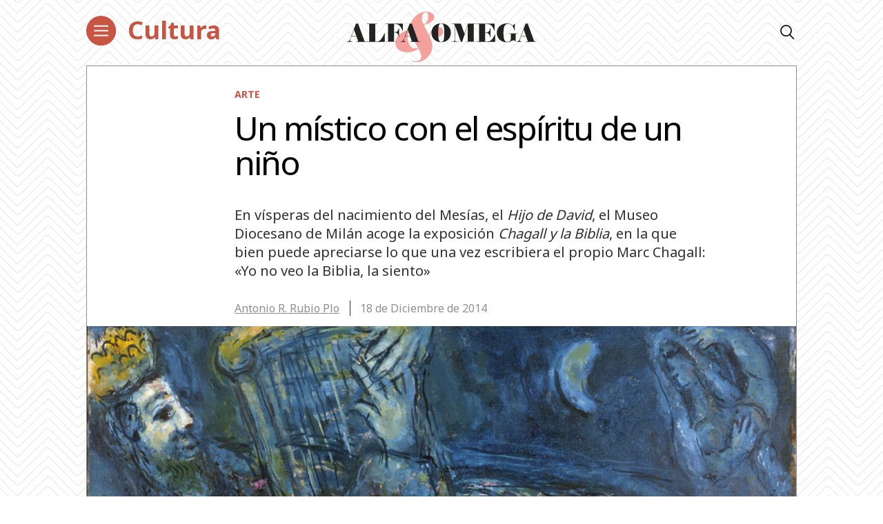

--- FILE ---
content_type: text/html; charset=UTF-8
request_url: https://alfayomega.es/un-mistico-con-el-espiritu-de-un-nino/
body_size: 62007
content:
<!doctype html>
<html lang="es">
<head>
	<meta charset="UTF-8">
	<meta name="viewport" content="width=device-width, initial-scale=1">
	<link rel="profile" href="https://gmpg.org/xfn/11">
            <link rel="stylesheet" href="/wp-content/themes/alfayomega/css/app.css?v=1.0.3">
        <link rel="pingback" href="https://alfayomega.es/xmlrpc.php">
	
	
	<!-- Begin comScore Tag -->
<script>
  var _comscore = _comscore || [];
  _comscore.push({ c1: "2", c2: "35114938" });
  (function() {
    var s = document.createElement("script"), el = document.getElementsByTagName("script")[0]; s.async = true;
    s.src = "https://sb.scorecardresearch.com/cs/35114938/beacon.js";
    el.parentNode.insertBefore(s, el);
  })();
</script>
<noscript>
  <img src="https://sb.scorecardresearch.com/p?c1=2&amp;c2=35114938&amp;cv=3.6.0&amp;cj=1">
</noscript>
<!-- End comScore Tag -->
	
	
<script data-ad-client="ca-pub-1480065603165361" async src="https://pagead2.googlesyndication.com/pagead/js/adsbygoogle.js"></script>
	
    <meta name='robots' content='index, follow, max-image-preview:large, max-snippet:-1, max-video-preview:-1' />

	<!-- This site is optimized with the Yoast SEO plugin v22.0 - https://yoast.com/wordpress/plugins/seo/ -->
	<title>Un místico con el espíritu de un niño - Alfa y Omega</title>
	<meta name="description" content="En vísperas del nacimiento del Mesías, el &#039;Hijo de David&#039;, el Museo Diocesano de Milán acoge la exposición &#039;Chagall y la Biblia&#039;" />
	<link rel="canonical" href="https://alfayomega.es/un-mistico-con-el-espiritu-de-un-nino/" />
	<meta property="og:locale" content="es_ES" />
	<meta property="og:type" content="article" />
	<meta property="og:title" content="Un místico con el espíritu de un niño - Alfa y Omega" />
	<meta property="og:description" content="En vísperas del nacimiento del Mesías, el &#039;Hijo de David&#039;, el Museo Diocesano de Milán acoge la exposición &#039;Chagall y la Biblia&#039;" />
	<meta property="og:url" content="https://alfayomega.es/un-mistico-con-el-espiritu-de-un-nino/" />
	<meta property="og:site_name" content="Alfa y Omega" />
	<meta property="article:publisher" content="https://www.facebook.com/alfayomegasemanario" />
	<meta property="article:published_time" content="2014-12-17T23:29:19+00:00" />
	<meta property="article:modified_time" content="2024-04-08T13:18:52+00:00" />
	<meta property="og:image" content="https://alfayomega.es/wp-content/uploads/2014/12/MisticoEspirituNinio6.jpg" />
	<meta property="og:image:width" content="770" />
	<meta property="og:image:height" content="480" />
	<meta property="og:image:type" content="image/jpeg" />
	<meta name="author" content="Antonio R. Rubio Plo" />
	<meta name="twitter:card" content="summary_large_image" />
	<meta name="twitter:creator" content="@alfayomegasem" />
	<meta name="twitter:site" content="@alfayomegasem" />
	<meta name="twitter:label1" content="Escrito por" />
	<meta name="twitter:data1" content="Antonio R. Rubio Plo" />
	<meta name="twitter:label2" content="Tiempo de lectura" />
	<meta name="twitter:data2" content="5 minutos" />
	<script type="application/ld+json" class="yoast-schema-graph">{"@context":"https://schema.org","@graph":[{"@type":"WebPage","@id":"https://alfayomega.es/un-mistico-con-el-espiritu-de-un-nino/","url":"https://alfayomega.es/un-mistico-con-el-espiritu-de-un-nino/","name":"Un místico con el espíritu de un niño - Alfa y Omega","isPartOf":{"@id":"https://alfayomega.es/#website"},"primaryImageOfPage":{"@id":"https://alfayomega.es/un-mistico-con-el-espiritu-de-un-nino/#primaryimage"},"image":{"@id":"https://alfayomega.es/un-mistico-con-el-espiritu-de-un-nino/#primaryimage"},"thumbnailUrl":"https://alfayomega.es/wp-content/uploads/2014/12/MisticoEspirituNinio6.jpg","datePublished":"2014-12-17T23:29:19+00:00","dateModified":"2024-04-08T13:18:52+00:00","author":{"@id":"https://alfayomega.es/#/schema/person/852d0f841c13d6699c53d44bb78f57c5"},"description":"En vísperas del nacimiento del Mesías, el 'Hijo de David', el Museo Diocesano de Milán acoge la exposición 'Chagall y la Biblia'","breadcrumb":{"@id":"https://alfayomega.es/un-mistico-con-el-espiritu-de-un-nino/#breadcrumb"},"inLanguage":"es","potentialAction":[{"@type":"ReadAction","target":["https://alfayomega.es/un-mistico-con-el-espiritu-de-un-nino/"]}]},{"@type":"ImageObject","inLanguage":"es","@id":"https://alfayomega.es/un-mistico-con-el-espiritu-de-un-nino/#primaryimage","url":"https://alfayomega.es/wp-content/uploads/2014/12/MisticoEspirituNinio6.jpg","contentUrl":"https://alfayomega.es/wp-content/uploads/2014/12/MisticoEspirituNinio6.jpg","width":770,"height":480,"caption":"El rey David en azul."},{"@type":"BreadcrumbList","@id":"https://alfayomega.es/un-mistico-con-el-espiritu-de-un-nino/#breadcrumb","itemListElement":[{"@type":"ListItem","position":1,"name":"Portada","item":"https://alfayomega.es/"},{"@type":"ListItem","position":2,"name":"Un místico con el espíritu de un niño"}]},{"@type":"WebSite","@id":"https://alfayomega.es/#website","url":"https://alfayomega.es/","name":"Alfa y Omega","description":"Semanario católico de información","potentialAction":[{"@type":"SearchAction","target":{"@type":"EntryPoint","urlTemplate":"https://alfayomega.es/?s={search_term_string}"},"query-input":"required name=search_term_string"}],"inLanguage":"es"},{"@type":"Person","@id":"https://alfayomega.es/#/schema/person/852d0f841c13d6699c53d44bb78f57c5","name":"Antonio R. Rubio Plo","image":{"@type":"ImageObject","inLanguage":"es","@id":"https://alfayomega.es/#/schema/person/image/","url":"https://secure.gravatar.com/avatar/9405e9773270b976a5d45d459c831598?s=96&d=mm&r=g","contentUrl":"https://secure.gravatar.com/avatar/9405e9773270b976a5d45d459c831598?s=96&d=mm&r=g","caption":"Antonio R. Rubio Plo"},"url":"https://alfayomega.es/author/arubio/"}]}</script>
	<!-- / Yoast SEO plugin. -->


<link rel="alternate" type="application/rss+xml" title="Alfa y Omega &raquo; Feed" href="https://alfayomega.es/feed/" />
<link rel="alternate" type="application/rss+xml" title="Alfa y Omega &raquo; Feed de los comentarios" href="https://alfayomega.es/comments/feed/" />
<script type="text/javascript">
/* <![CDATA[ */
window._wpemojiSettings = {"baseUrl":"https:\/\/s.w.org\/images\/core\/emoji\/14.0.0\/72x72\/","ext":".png","svgUrl":"https:\/\/s.w.org\/images\/core\/emoji\/14.0.0\/svg\/","svgExt":".svg","source":{"concatemoji":"https:\/\/alfayomega.es\/wp-includes\/js\/wp-emoji-release.min.js?ver=6.4.7"}};
/*! This file is auto-generated */
!function(i,n){var o,s,e;function c(e){try{var t={supportTests:e,timestamp:(new Date).valueOf()};sessionStorage.setItem(o,JSON.stringify(t))}catch(e){}}function p(e,t,n){e.clearRect(0,0,e.canvas.width,e.canvas.height),e.fillText(t,0,0);var t=new Uint32Array(e.getImageData(0,0,e.canvas.width,e.canvas.height).data),r=(e.clearRect(0,0,e.canvas.width,e.canvas.height),e.fillText(n,0,0),new Uint32Array(e.getImageData(0,0,e.canvas.width,e.canvas.height).data));return t.every(function(e,t){return e===r[t]})}function u(e,t,n){switch(t){case"flag":return n(e,"\ud83c\udff3\ufe0f\u200d\u26a7\ufe0f","\ud83c\udff3\ufe0f\u200b\u26a7\ufe0f")?!1:!n(e,"\ud83c\uddfa\ud83c\uddf3","\ud83c\uddfa\u200b\ud83c\uddf3")&&!n(e,"\ud83c\udff4\udb40\udc67\udb40\udc62\udb40\udc65\udb40\udc6e\udb40\udc67\udb40\udc7f","\ud83c\udff4\u200b\udb40\udc67\u200b\udb40\udc62\u200b\udb40\udc65\u200b\udb40\udc6e\u200b\udb40\udc67\u200b\udb40\udc7f");case"emoji":return!n(e,"\ud83e\udef1\ud83c\udffb\u200d\ud83e\udef2\ud83c\udfff","\ud83e\udef1\ud83c\udffb\u200b\ud83e\udef2\ud83c\udfff")}return!1}function f(e,t,n){var r="undefined"!=typeof WorkerGlobalScope&&self instanceof WorkerGlobalScope?new OffscreenCanvas(300,150):i.createElement("canvas"),a=r.getContext("2d",{willReadFrequently:!0}),o=(a.textBaseline="top",a.font="600 32px Arial",{});return e.forEach(function(e){o[e]=t(a,e,n)}),o}function t(e){var t=i.createElement("script");t.src=e,t.defer=!0,i.head.appendChild(t)}"undefined"!=typeof Promise&&(o="wpEmojiSettingsSupports",s=["flag","emoji"],n.supports={everything:!0,everythingExceptFlag:!0},e=new Promise(function(e){i.addEventListener("DOMContentLoaded",e,{once:!0})}),new Promise(function(t){var n=function(){try{var e=JSON.parse(sessionStorage.getItem(o));if("object"==typeof e&&"number"==typeof e.timestamp&&(new Date).valueOf()<e.timestamp+604800&&"object"==typeof e.supportTests)return e.supportTests}catch(e){}return null}();if(!n){if("undefined"!=typeof Worker&&"undefined"!=typeof OffscreenCanvas&&"undefined"!=typeof URL&&URL.createObjectURL&&"undefined"!=typeof Blob)try{var e="postMessage("+f.toString()+"("+[JSON.stringify(s),u.toString(),p.toString()].join(",")+"));",r=new Blob([e],{type:"text/javascript"}),a=new Worker(URL.createObjectURL(r),{name:"wpTestEmojiSupports"});return void(a.onmessage=function(e){c(n=e.data),a.terminate(),t(n)})}catch(e){}c(n=f(s,u,p))}t(n)}).then(function(e){for(var t in e)n.supports[t]=e[t],n.supports.everything=n.supports.everything&&n.supports[t],"flag"!==t&&(n.supports.everythingExceptFlag=n.supports.everythingExceptFlag&&n.supports[t]);n.supports.everythingExceptFlag=n.supports.everythingExceptFlag&&!n.supports.flag,n.DOMReady=!1,n.readyCallback=function(){n.DOMReady=!0}}).then(function(){return e}).then(function(){var e;n.supports.everything||(n.readyCallback(),(e=n.source||{}).concatemoji?t(e.concatemoji):e.wpemoji&&e.twemoji&&(t(e.twemoji),t(e.wpemoji)))}))}((window,document),window._wpemojiSettings);
/* ]]> */
</script>
<link rel='stylesheet' id='sdm-styles-css' href='https://alfayomega.es/wp-content/plugins/simple-download-monitor/css/sdm_wp_styles.css?ver=6.4.7' type='text/css' media='all' />
<style id='wp-emoji-styles-inline-css' type='text/css'>

	img.wp-smiley, img.emoji {
		display: inline !important;
		border: none !important;
		box-shadow: none !important;
		height: 1em !important;
		width: 1em !important;
		margin: 0 0.07em !important;
		vertical-align: -0.1em !important;
		background: none !important;
		padding: 0 !important;
	}
</style>
<link rel='stylesheet' id='wp-block-library-css' href='https://alfayomega.es/wp-includes/css/dist/block-library/style.min.css?ver=6.4.7' type='text/css' media='all' />
<style id='classic-theme-styles-inline-css' type='text/css'>
/*! This file is auto-generated */
.wp-block-button__link{color:#fff;background-color:#32373c;border-radius:9999px;box-shadow:none;text-decoration:none;padding:calc(.667em + 2px) calc(1.333em + 2px);font-size:1.125em}.wp-block-file__button{background:#32373c;color:#fff;text-decoration:none}
</style>
<style id='global-styles-inline-css' type='text/css'>
body{--wp--preset--color--black: #000000;--wp--preset--color--cyan-bluish-gray: #abb8c3;--wp--preset--color--white: #ffffff;--wp--preset--color--pale-pink: #f78da7;--wp--preset--color--vivid-red: #cf2e2e;--wp--preset--color--luminous-vivid-orange: #ff6900;--wp--preset--color--luminous-vivid-amber: #fcb900;--wp--preset--color--light-green-cyan: #7bdcb5;--wp--preset--color--vivid-green-cyan: #00d084;--wp--preset--color--pale-cyan-blue: #8ed1fc;--wp--preset--color--vivid-cyan-blue: #0693e3;--wp--preset--color--vivid-purple: #9b51e0;--wp--preset--gradient--vivid-cyan-blue-to-vivid-purple: linear-gradient(135deg,rgba(6,147,227,1) 0%,rgb(155,81,224) 100%);--wp--preset--gradient--light-green-cyan-to-vivid-green-cyan: linear-gradient(135deg,rgb(122,220,180) 0%,rgb(0,208,130) 100%);--wp--preset--gradient--luminous-vivid-amber-to-luminous-vivid-orange: linear-gradient(135deg,rgba(252,185,0,1) 0%,rgba(255,105,0,1) 100%);--wp--preset--gradient--luminous-vivid-orange-to-vivid-red: linear-gradient(135deg,rgba(255,105,0,1) 0%,rgb(207,46,46) 100%);--wp--preset--gradient--very-light-gray-to-cyan-bluish-gray: linear-gradient(135deg,rgb(238,238,238) 0%,rgb(169,184,195) 100%);--wp--preset--gradient--cool-to-warm-spectrum: linear-gradient(135deg,rgb(74,234,220) 0%,rgb(151,120,209) 20%,rgb(207,42,186) 40%,rgb(238,44,130) 60%,rgb(251,105,98) 80%,rgb(254,248,76) 100%);--wp--preset--gradient--blush-light-purple: linear-gradient(135deg,rgb(255,206,236) 0%,rgb(152,150,240) 100%);--wp--preset--gradient--blush-bordeaux: linear-gradient(135deg,rgb(254,205,165) 0%,rgb(254,45,45) 50%,rgb(107,0,62) 100%);--wp--preset--gradient--luminous-dusk: linear-gradient(135deg,rgb(255,203,112) 0%,rgb(199,81,192) 50%,rgb(65,88,208) 100%);--wp--preset--gradient--pale-ocean: linear-gradient(135deg,rgb(255,245,203) 0%,rgb(182,227,212) 50%,rgb(51,167,181) 100%);--wp--preset--gradient--electric-grass: linear-gradient(135deg,rgb(202,248,128) 0%,rgb(113,206,126) 100%);--wp--preset--gradient--midnight: linear-gradient(135deg,rgb(2,3,129) 0%,rgb(40,116,252) 100%);--wp--preset--font-size--small: 13px;--wp--preset--font-size--medium: 20px;--wp--preset--font-size--large: 36px;--wp--preset--font-size--x-large: 42px;--wp--preset--spacing--20: 0.44rem;--wp--preset--spacing--30: 0.67rem;--wp--preset--spacing--40: 1rem;--wp--preset--spacing--50: 1.5rem;--wp--preset--spacing--60: 2.25rem;--wp--preset--spacing--70: 3.38rem;--wp--preset--spacing--80: 5.06rem;--wp--preset--shadow--natural: 6px 6px 9px rgba(0, 0, 0, 0.2);--wp--preset--shadow--deep: 12px 12px 50px rgba(0, 0, 0, 0.4);--wp--preset--shadow--sharp: 6px 6px 0px rgba(0, 0, 0, 0.2);--wp--preset--shadow--outlined: 6px 6px 0px -3px rgba(255, 255, 255, 1), 6px 6px rgba(0, 0, 0, 1);--wp--preset--shadow--crisp: 6px 6px 0px rgba(0, 0, 0, 1);}:where(.is-layout-flex){gap: 0.5em;}:where(.is-layout-grid){gap: 0.5em;}body .is-layout-flow > .alignleft{float: left;margin-inline-start: 0;margin-inline-end: 2em;}body .is-layout-flow > .alignright{float: right;margin-inline-start: 2em;margin-inline-end: 0;}body .is-layout-flow > .aligncenter{margin-left: auto !important;margin-right: auto !important;}body .is-layout-constrained > .alignleft{float: left;margin-inline-start: 0;margin-inline-end: 2em;}body .is-layout-constrained > .alignright{float: right;margin-inline-start: 2em;margin-inline-end: 0;}body .is-layout-constrained > .aligncenter{margin-left: auto !important;margin-right: auto !important;}body .is-layout-constrained > :where(:not(.alignleft):not(.alignright):not(.alignfull)){max-width: var(--wp--style--global--content-size);margin-left: auto !important;margin-right: auto !important;}body .is-layout-constrained > .alignwide{max-width: var(--wp--style--global--wide-size);}body .is-layout-flex{display: flex;}body .is-layout-flex{flex-wrap: wrap;align-items: center;}body .is-layout-flex > *{margin: 0;}body .is-layout-grid{display: grid;}body .is-layout-grid > *{margin: 0;}:where(.wp-block-columns.is-layout-flex){gap: 2em;}:where(.wp-block-columns.is-layout-grid){gap: 2em;}:where(.wp-block-post-template.is-layout-flex){gap: 1.25em;}:where(.wp-block-post-template.is-layout-grid){gap: 1.25em;}.has-black-color{color: var(--wp--preset--color--black) !important;}.has-cyan-bluish-gray-color{color: var(--wp--preset--color--cyan-bluish-gray) !important;}.has-white-color{color: var(--wp--preset--color--white) !important;}.has-pale-pink-color{color: var(--wp--preset--color--pale-pink) !important;}.has-vivid-red-color{color: var(--wp--preset--color--vivid-red) !important;}.has-luminous-vivid-orange-color{color: var(--wp--preset--color--luminous-vivid-orange) !important;}.has-luminous-vivid-amber-color{color: var(--wp--preset--color--luminous-vivid-amber) !important;}.has-light-green-cyan-color{color: var(--wp--preset--color--light-green-cyan) !important;}.has-vivid-green-cyan-color{color: var(--wp--preset--color--vivid-green-cyan) !important;}.has-pale-cyan-blue-color{color: var(--wp--preset--color--pale-cyan-blue) !important;}.has-vivid-cyan-blue-color{color: var(--wp--preset--color--vivid-cyan-blue) !important;}.has-vivid-purple-color{color: var(--wp--preset--color--vivid-purple) !important;}.has-black-background-color{background-color: var(--wp--preset--color--black) !important;}.has-cyan-bluish-gray-background-color{background-color: var(--wp--preset--color--cyan-bluish-gray) !important;}.has-white-background-color{background-color: var(--wp--preset--color--white) !important;}.has-pale-pink-background-color{background-color: var(--wp--preset--color--pale-pink) !important;}.has-vivid-red-background-color{background-color: var(--wp--preset--color--vivid-red) !important;}.has-luminous-vivid-orange-background-color{background-color: var(--wp--preset--color--luminous-vivid-orange) !important;}.has-luminous-vivid-amber-background-color{background-color: var(--wp--preset--color--luminous-vivid-amber) !important;}.has-light-green-cyan-background-color{background-color: var(--wp--preset--color--light-green-cyan) !important;}.has-vivid-green-cyan-background-color{background-color: var(--wp--preset--color--vivid-green-cyan) !important;}.has-pale-cyan-blue-background-color{background-color: var(--wp--preset--color--pale-cyan-blue) !important;}.has-vivid-cyan-blue-background-color{background-color: var(--wp--preset--color--vivid-cyan-blue) !important;}.has-vivid-purple-background-color{background-color: var(--wp--preset--color--vivid-purple) !important;}.has-black-border-color{border-color: var(--wp--preset--color--black) !important;}.has-cyan-bluish-gray-border-color{border-color: var(--wp--preset--color--cyan-bluish-gray) !important;}.has-white-border-color{border-color: var(--wp--preset--color--white) !important;}.has-pale-pink-border-color{border-color: var(--wp--preset--color--pale-pink) !important;}.has-vivid-red-border-color{border-color: var(--wp--preset--color--vivid-red) !important;}.has-luminous-vivid-orange-border-color{border-color: var(--wp--preset--color--luminous-vivid-orange) !important;}.has-luminous-vivid-amber-border-color{border-color: var(--wp--preset--color--luminous-vivid-amber) !important;}.has-light-green-cyan-border-color{border-color: var(--wp--preset--color--light-green-cyan) !important;}.has-vivid-green-cyan-border-color{border-color: var(--wp--preset--color--vivid-green-cyan) !important;}.has-pale-cyan-blue-border-color{border-color: var(--wp--preset--color--pale-cyan-blue) !important;}.has-vivid-cyan-blue-border-color{border-color: var(--wp--preset--color--vivid-cyan-blue) !important;}.has-vivid-purple-border-color{border-color: var(--wp--preset--color--vivid-purple) !important;}.has-vivid-cyan-blue-to-vivid-purple-gradient-background{background: var(--wp--preset--gradient--vivid-cyan-blue-to-vivid-purple) !important;}.has-light-green-cyan-to-vivid-green-cyan-gradient-background{background: var(--wp--preset--gradient--light-green-cyan-to-vivid-green-cyan) !important;}.has-luminous-vivid-amber-to-luminous-vivid-orange-gradient-background{background: var(--wp--preset--gradient--luminous-vivid-amber-to-luminous-vivid-orange) !important;}.has-luminous-vivid-orange-to-vivid-red-gradient-background{background: var(--wp--preset--gradient--luminous-vivid-orange-to-vivid-red) !important;}.has-very-light-gray-to-cyan-bluish-gray-gradient-background{background: var(--wp--preset--gradient--very-light-gray-to-cyan-bluish-gray) !important;}.has-cool-to-warm-spectrum-gradient-background{background: var(--wp--preset--gradient--cool-to-warm-spectrum) !important;}.has-blush-light-purple-gradient-background{background: var(--wp--preset--gradient--blush-light-purple) !important;}.has-blush-bordeaux-gradient-background{background: var(--wp--preset--gradient--blush-bordeaux) !important;}.has-luminous-dusk-gradient-background{background: var(--wp--preset--gradient--luminous-dusk) !important;}.has-pale-ocean-gradient-background{background: var(--wp--preset--gradient--pale-ocean) !important;}.has-electric-grass-gradient-background{background: var(--wp--preset--gradient--electric-grass) !important;}.has-midnight-gradient-background{background: var(--wp--preset--gradient--midnight) !important;}.has-small-font-size{font-size: var(--wp--preset--font-size--small) !important;}.has-medium-font-size{font-size: var(--wp--preset--font-size--medium) !important;}.has-large-font-size{font-size: var(--wp--preset--font-size--large) !important;}.has-x-large-font-size{font-size: var(--wp--preset--font-size--x-large) !important;}
.wp-block-navigation a:where(:not(.wp-element-button)){color: inherit;}
:where(.wp-block-post-template.is-layout-flex){gap: 1.25em;}:where(.wp-block-post-template.is-layout-grid){gap: 1.25em;}
:where(.wp-block-columns.is-layout-flex){gap: 2em;}:where(.wp-block-columns.is-layout-grid){gap: 2em;}
.wp-block-pullquote{font-size: 1.5em;line-height: 1.6;}
</style>
<link rel='stylesheet' id='alfayomega-style-css' href='https://alfayomega.es/wp-content/themes/alfayomega/style.css?ver=2020051411' type='text/css' media='all' />
<script type="text/javascript" src="https://alfayomega.es/wp-includes/js/jquery/jquery.min.js?ver=3.7.1" id="jquery-core-js"></script>
<script type="text/javascript" src="https://alfayomega.es/wp-includes/js/jquery/jquery-migrate.min.js?ver=3.4.1" id="jquery-migrate-js"></script>
<script type="text/javascript" id="sdm-scripts-js-extra">
/* <![CDATA[ */
var sdm_ajax_script = {"ajaxurl":"https:\/\/alfayomega.es\/wp-admin\/admin-ajax.php"};
/* ]]> */
</script>
<script type="text/javascript" src="https://alfayomega.es/wp-content/plugins/simple-download-monitor/js/sdm_wp_scripts.js?ver=6.4.7" id="sdm-scripts-js"></script>
<link rel="https://api.w.org/" href="https://alfayomega.es/wp-json/" /><link rel="alternate" type="application/json" href="https://alfayomega.es/wp-json/wp/v2/posts/6919" /><link rel="EditURI" type="application/rsd+xml" title="RSD" href="https://alfayomega.es/xmlrpc.php?rsd" />
<meta name="generator" content="WordPress 6.4.7" />
<link rel='shortlink' href='https://alfayomega.es/?p=6919' />
<link rel="alternate" type="application/json+oembed" href="https://alfayomega.es/wp-json/oembed/1.0/embed?url=https%3A%2F%2Falfayomega.es%2Fun-mistico-con-el-espiritu-de-un-nino%2F" />
<link rel="alternate" type="text/xml+oembed" href="https://alfayomega.es/wp-json/oembed/1.0/embed?url=https%3A%2F%2Falfayomega.es%2Fun-mistico-con-el-espiritu-de-un-nino%2F&#038;format=xml" />

		<!-- GA Google Analytics @ https://m0n.co/ga -->
		<script async src="https://www.googletagmanager.com/gtag/js?id=G-9V5GHX452L"></script>
		<script>
			window.dataLayer = window.dataLayer || [];
			function gtag(){dataLayer.push(arguments);}
			gtag('js', new Date());
			gtag('config', 'G-9V5GHX452L');
		</script>

	<link href="https://cdn.datatables.net/v/dt/jq-3.7.0/dt-1.13.8/datatables.min.css" rel="stylesheet">
 
<script src="https://cdn.datatables.net/v/dt/jq-3.7.0/dt-1.13.8/datatables.min.js"></script>

<!-- Google Tag Manager -->
<script>(function(w,d,s,l,i){w[l]=w[l]||[];w[l].push({'gtm.start':
new Date().getTime(),event:'gtm.js'});var f=d.getElementsByTagName(s)[0],
j=d.createElement(s),dl=l!='dataLayer'?'&l='+l:'';j.async=true;j.src=
'https://www.googletagmanager.com/gtm.js?id='+i+dl;f.parentNode.insertBefore(j,f);
})(window,document,'script','dataLayer','GTM-M7TPMM9D');</script>
<!-- End Google Tag Manager -->
<style type="text/css">.recentcomments a{display:inline !important;padding:0 !important;margin:0 !important;}</style><link rel="icon" href="https://alfayomega.es/wp-content/uploads/2020/09/cropped-favicon_alfayomega-32x32.png" sizes="32x32" />
<link rel="icon" href="https://alfayomega.es/wp-content/uploads/2020/09/cropped-favicon_alfayomega-192x192.png" sizes="192x192" />
<link rel="apple-touch-icon" href="https://alfayomega.es/wp-content/uploads/2020/09/cropped-favicon_alfayomega-180x180.png" />
<meta name="msapplication-TileImage" content="https://alfayomega.es/wp-content/uploads/2020/09/cropped-favicon_alfayomega-270x270.png" />
		<style type="text/css" id="wp-custom-css">
			
/*** Lista horizontal Dos LAURA ***/

ul.listaHorizontal2 {
	list-style: none;
	width: 96%;
	
}

ul.listaHorizontal2 li {
	float: left;
	padding: 5px;
	width: 50%;

}
/*** Lista horizontal Tres LAURA ***/

ul.listaHorizontal3 {
	list-style: none;
	width: 100%;
	
}

ul.listaHorizontal3 li {
	float: left;
	padding: 5px;
	width: 33%;

}		</style>
		    
    <!--<link href="https://fonts.googleapis.com/css?family=Noto+Sans+SC:100,300,400,500,700,900&display=swap" rel="stylesheet">
    <link href="https://fonts.googleapis.com/css?family=Noto+Serif+SC:300,400,700,900&display=swap" rel="stylesheet">-->
    <link href="https://fonts.googleapis.com/css?family=Noto+Sans+JP:100,300,400,500,700,900&display=swap" rel="stylesheet">
    <link href="https://fonts.googleapis.com/css2?family=Noto+Sans:wght@400;700&display=swap" rel="stylesheet">
    <link href="https://fonts.googleapis.com/css?family=Noto+Serif+JP:300,400,700,900&display=swap" rel="stylesheet">

        <link rel="icon" href="/wp-content/themes/alfayomega/favicon/nuevo/favicon.ico" />
    <meta name="google-site-verification" content="5pIhvZ9oFjNbgLr8z54ywxAXtV9HywbyFy_D0vHKpig" />
	
</head>

<body class="post-template-default single single-post postid-6919 single-format-standard single-page">

<div id="app">

		<header id="main-header" class="main-header">
                    <div class="main-wrapper" style="background: transparent;">
                <div class="row justify-content-between">
                    <div class="col-8 col-lg-4">
                        <div class="row">
                            <div class="col">
                                <button class="hbg" type="button">
                                    <img class="dlogo" src="/wp-content/themes/alfayomega/icons/menu-red.svg">
                                </button>
                            </div>                        
                             <div class="col-8 col-lg-8">
                                <div class="category">
                                                                            <a href="https://alfayomega.es/category/cultura/">Cultura</a>                                                                    </div>
                            </div>
                        </div>
                    </div>
                    <div class="col-4 col-lg-0" style="text-align: right;">
                        <a href="/"><img src="/wp-content/themes/alfayomega/icons/minilogo.svg" class="main-logo"></a>
                    </div>
                    <div class="col-0 col-lg-4" style="text-align: center;">
                        <a href="/"><img src="/wp-content/themes/alfayomega/icons/logo.svg" class="main-logo"></a>
                    </div>
                    <div class="col-0 col-lg-4" style="text-align: right; font-size: 20px;">
                        <i class="icon-search open-finder"></i>
                    </div>
                    <!--<div class="col-0">
                        <div class="row justify-content-center">
                            <ul id="menu-principal" class="main-header-menu"><li class="main-header-logo"><a href="/" style="display:none;">AlFA & OMEGA</a></li><li id="menu-item-135" class="menu-item menu-item-type-taxonomy menu-item-object-category menu-item-135"><a href="https://alfayomega.es/category/mundo/">Mundo</a></li>
<li id="menu-item-132" class="menu-item menu-item-type-taxonomy menu-item-object-category menu-item-132"><a href="https://alfayomega.es/category/espana/">España</a></li>
<li id="menu-item-134" class="menu-item menu-item-type-taxonomy menu-item-object-category menu-item-134"><a href="https://alfayomega.es/category/madrid/">Madrid</a></li>
<li id="menu-item-131" class="menu-item menu-item-type-taxonomy menu-item-object-category current-post-ancestor menu-item-131"><a href="https://alfayomega.es/category/cultura/">Cultura</a></li>
<li id="menu-item-133" class="menu-item menu-item-type-taxonomy menu-item-object-category menu-item-133"><a href="https://alfayomega.es/category/fe-y-vida/">Fe y vida</a></li>
<li id="menu-item-136" class="menu-item menu-item-type-taxonomy menu-item-object-category menu-item-136"><a href="https://alfayomega.es/category/opinion/">Opinión</a></li>
<li id="menu-item-562528" class="menu-item menu-item-type-custom menu-item-object-custom menu-item-562528"><a href="https://alfayomega.es/category/testimonio/">Testimonio</a></li>
<li id="menu-item-302795" class="menu-item menu-item-type-custom menu-item-object-custom menu-item-302795"><a href="https://alfayomega.es/hemeroteca-2/">Hemeroteca</a></li>
<li><i class="icon-search open-finder"></i></li></ul>                        </div>
                    </div>-->
                </div>
            </div>
                <!-- TODO revisar esto si se tiene que quedar así  o que -->
                <div class="menu-container">            
            <div class="menu">
                <div class="close">+</div>
            	<ul id="menu-menu-principal" class="submenu"><li class="menu-item is-none-lg"><a href="/">Portada</a></li><li class="menu-item menu-item-type-taxonomy menu-item-object-category menu-item-135"><a href="https://alfayomega.es/category/mundo/">Mundo</a></li>
<li class="menu-item menu-item-type-taxonomy menu-item-object-category menu-item-132"><a href="https://alfayomega.es/category/espana/">España</a></li>
<li class="menu-item menu-item-type-taxonomy menu-item-object-category menu-item-134"><a href="https://alfayomega.es/category/madrid/">Madrid</a></li>
<li class="menu-item menu-item-type-taxonomy menu-item-object-category current-post-ancestor menu-item-131"><a href="https://alfayomega.es/category/cultura/">Cultura</a></li>
<li class="menu-item menu-item-type-taxonomy menu-item-object-category menu-item-133"><a href="https://alfayomega.es/category/fe-y-vida/">Fe y vida</a></li>
<li class="menu-item menu-item-type-taxonomy menu-item-object-category menu-item-136"><a href="https://alfayomega.es/category/opinion/">Opinión</a></li>
<li class="menu-item menu-item-type-custom menu-item-object-custom menu-item-562528"><a href="https://alfayomega.es/category/testimonio/">Testimonio</a></li>
<li class="menu-item menu-item-type-custom menu-item-object-custom menu-item-302795"><a href="https://alfayomega.es/hemeroteca-2/">Hemeroteca</a></li>
</ul>                <div class="flexito">
                    <div class="menu-newsletter"><a href="/newsletter">boletín</a></div>
                    <div class="is-none-lg main-header-find-to-lg open-finder">
                        <i class="icon-search"></i>Buscar
                    </div>
                </div>
                <div class="social-header">
                    <a href="https://twitter.com/alfayomegasem" target="_blank"><i class="icon-twitter"></i></a>
                    <span class="separator"></span>
                    <a href="https://www.facebook.com/alfayomegasemanario" target="_blank"><i class="icon-facebook"></i></a>
                    <span class="separator"></span>
                    <a href="https://www.instagram.com/alfayomegasem/" target="_blank"><i class="icon-instagram"></i></a>
                    <span class="separator"></span>
                    <a href="https://www.youtube.com/channel/UCf7UGfPtFPBQH25ZBw4Riyw" target="_blank"><i class="icon-youtube"></i></a>
                </div>
            </div>
        </div>
    </header>
	<div id="content" class="site-content">
	<div id="primary" class="content-area">
		<main id="main" class="site-main">

		

<section class="section single white-block " id="post-6919">
	<div class="main-wrapper">
		<div class="block">
							<div class="row entry-header">
	                <div class="col-0 col-lg-2_5">
	                </div>
	                	                <div class="col-12 col-lg-8 entry-description">
	                	
	                								<div class="entry-category ">								
	                			<a href="https://alfayomega.es/category/cultura/arte/"><i class="icon icon-diamond"></i>Arte</a>
	                		</div>
	                		                    <div class="entry-title">
	                        <h1>Un místico con el espíritu de un niño</h1>	                    </div>

	                    <div class="entry-intro">
	                        <p>En vísperas del nacimiento del Mesías, el <em>Hijo de David</em>, el Museo Diocesano de Milán acoge la exposición <em>Chagall y la Biblia</em>, en la que bien puede apreciarse lo que una vez escribiera el propio Marc Chagall: «Yo no veo la Biblia, la siento»</p>
	                    </div>

	                    <span class="author"><a href="https://alfayomega.es/author/arubio/">Antonio R. Rubio Plo</a></span>

	                    
						<span class="posted-on"><time class="entry-date published" datetime="2014-12-18T00:29:19+01:00">18 de Diciembre de 2014</time></span>	                    
	                </div>
	                	                <!--<div class="col-0 col-lg-2_5">
	                </div>-->
	            </div>
        	
            	            <div class="row entry-slider-container">
                    <div class="col-12 col-lg-0 entry-share">
                        <ul>
                                                        
                            <li class=""><a href="https://twitter.com/intent/tweet?text=Un+m%C3%ADstico+con+el+esp%C3%ADritu+de+un+ni%C3%B1o&url=https%3A%2F%2Falfayomega.es%2Fun-mistico-con-el-espiritu-de-un-nino%2F" rel="nofollow" target="_blank"><i class="icon-twitter-1"></i></a></li>
                            <li class=""><a href="https://www.facebook.com/sharer/sharer.php?u=https%3A%2F%2Falfayomega.es%2Fun-mistico-con-el-espiritu-de-un-nino%2F" rel="nofollow" target="_blank"><i class="icon-facebook-1"></i></a></li>
							<li class=""><a href="" rel="nofollow" target="_blank"><i class="icon-instagram"></i></a></li>
                            <!--<li class=""><a href="https://www.linkedin.com/shareArticle?mini=true&url=https%3A%2F%2Falfayomega.es%2Fun-mistico-con-el-espiritu-de-un-nino%2F" rel="nofollow" target="_blank"><i class="icon-linkedin"></i></a></li>-->
							<li class="is-none-to-lg"><a href="javascript:window.print()" class="print"><i class="icon-print"></i><span>imprimir</span></a></li>
							<li><a rel="nofollow" href="mailto:?&amp;subject=Un místico con el espíritu de un niño&amp;body=https%3A%2F%2Falfayomega.es%2Fun-mistico-con-el-espiritu-de-un-nino%2F" target="_top"><i class="icon-enviar"></i><span>enviar por correo</span></a></li>
                            <!--<li class="is-none-to-lg"><div class="js-share-wrapper"><span class="print js-share"><i class="icon-forward"></i>compartir</span><div class="js-share-popup">
    <a href="https://twitter.com/intent/tweet?text=Un+m%C3%ADstico+con+el+esp%C3%ADritu+de+un+ni%C3%B1o&url=https%3A%2F%2Falfayomega.es%2Fun-mistico-con-el-espiritu-de-un-nino%2F" rel="nofollow" target="_blank"><i class="icon-twitter"></i></a>
    <a href="https://www.facebook.com/sharer/sharer.php?u=https%3A%2F%2Falfayomega.es%2Fun-mistico-con-el-espiritu-de-un-nino%2F" rel="nofollow" target="_blank"><i class="icon-facebook"></i></a>
    <a href="https://www.linkedin.com/shareArticle?mini=true&url=https%3A%2F%2Falfayomega.es%2Fun-mistico-con-el-espiritu-de-un-nino%2F" rel="nofollow" target="_blank"><i class="icon-linkedin"></i></a>
    <a href="https://web.whatsapp.com/send?text=Un+m%C3%ADstico+con+el+esp%C3%ADritu+de+un+ni%C3%B1o+-+https%3A%2F%2Falfayomega.es%2Fun-mistico-con-el-espiritu-de-un-nino%2F" rel="nofollow" target="_blank"><i class="icon-whatsapp"></i></a>
</div></li>-->
                            <li class="is-none-lg"><a href="https://web.whatsapp.com/send?text=Un+m%C3%ADstico+con+el+esp%C3%ADritu+de+un+ni%C3%B1o+-+https%3A%2F%2Falfayomega.es%2Fun-mistico-con-el-espiritu-de-un-nino%2F" rel="nofollow" target="_blank"><i class="icon-whatsapp-1"></i></a></li>
                        </ul>
                    </div>
	                <div class="col-12">
	                    <div class="entry-slider">
	                        <div class="entry-image-container">
	                            
			<div class="entry-image">
				<img src="https://alfayomega.es/wp-content/uploads/2014/12/MisticoEspirituNinio6.jpg" class="attachment-post-thumbnail size-post-thumbnail wp-post-image" alt="&#039;El rey David en azul&#039;" decoding="async" fetchpriority="high" srcset="https://alfayomega.es/wp-content/uploads/2014/12/MisticoEspirituNinio6.jpg 770w, https://alfayomega.es/wp-content/uploads/2014/12/MisticoEspirituNinio6-300x187.jpg 300w, https://alfayomega.es/wp-content/uploads/2014/12/MisticoEspirituNinio6-768x479.jpg 768w" sizes="(max-width: 770px) 100vw, 770px" />			</div>
			<div class="entry-image-info">
				<em>El rey David en azul</em>.			</div>

			                        </div>
	                    </div>
	                </div>
	            </div>
	        
            <div class="row entry-detail">
                <div class="col-0 col-lg-2_5 entry-share">
            		<ul class="is-none-to-lg">
                        						<li class="is-none-to-lg"><a href="javascript:window.print()" class="print"><i class="icon-print"></i><span>imprimir</span></a></li>
						<li><a rel="nofollow" href="mailto:?&amp;subject=Un místico con el espíritu de un niño&amp;body=https%3A%2F%2Falfayomega.es%2Fun-mistico-con-el-espiritu-de-un-nino%2F" target="_top"><i class="icon-enviar"></i><span>enviar por correo</span></a></li>
                        <li class=""><a href="https://twitter.com/intent/tweet?text=Un+m%C3%ADstico+con+el+esp%C3%ADritu+de+un+ni%C3%B1o&url=https%3A%2F%2Falfayomega.es%2Fun-mistico-con-el-espiritu-de-un-nino%2F" rel="nofollow" target="_blank"><i class="icon-twitter-1"></i> <span class="is-lg">compartir twitter</span></a></li>
						<li class=""><a href="https://www.facebook.com/sharer/sharer.php?u=https%3A%2F%2Falfayomega.es%2Fun-mistico-con-el-espiritu-de-un-nino%2F" rel="nofollow" target="_blank"><i class="icon-facebook-1"></i> <span class="is-lg">compartir facebook</span></a></li>
						<li class=""><a href="" rel="nofollow" target="_blank"><i class="icon-instagram"></i> <span class="is-lg">compartir instagram</span></a></li>
						<!--<li class=""><a href="https://www.linkedin.com/shareArticle?mini=true&url=https%3A%2F%2Falfayomega.es%2Fun-mistico-con-el-espiritu-de-un-nino%2F" rel="nofollow" target="_blank"><i class="icon-linkedin"></i></a></li>-->
						<!--<li class="is-none-to-lg"><div class="js-share-wrapper"><span class="print js-share"><i class="icon-forward"></i>compartir</span><div class="js-share-popup">
    <a href="https://twitter.com/intent/tweet?text=Un+m%C3%ADstico+con+el+esp%C3%ADritu+de+un+ni%C3%B1o&url=https%3A%2F%2Falfayomega.es%2Fun-mistico-con-el-espiritu-de-un-nino%2F" rel="nofollow" target="_blank"><i class="icon-twitter"></i></a>
    <a href="https://www.facebook.com/sharer/sharer.php?u=https%3A%2F%2Falfayomega.es%2Fun-mistico-con-el-espiritu-de-un-nino%2F" rel="nofollow" target="_blank"><i class="icon-facebook"></i></a>
    <a href="https://www.linkedin.com/shareArticle?mini=true&url=https%3A%2F%2Falfayomega.es%2Fun-mistico-con-el-espiritu-de-un-nino%2F" rel="nofollow" target="_blank"><i class="icon-linkedin"></i></a>
    <a href="https://web.whatsapp.com/send?text=Un+m%C3%ADstico+con+el+esp%C3%ADritu+de+un+ni%C3%B1o+-+https%3A%2F%2Falfayomega.es%2Fun-mistico-con-el-espiritu-de-un-nino%2F" rel="nofollow" target="_blank"><i class="icon-whatsapp"></i></a>
</div></li>-->
						<li class="is-none-lg"><a href="https://web.whatsapp.com/send?text=Un+m%C3%ADstico+con+el+esp%C3%ADritu+de+un+ni%C3%B1o+-+https%3A%2F%2Falfayomega.es%2Fun-mistico-con-el-espiritu-de-un-nino%2F" rel="nofollow" target="_blank"><i class="icon-whatsapp-1"></i></a></li>
					</ul>
					<ul class="is-none-lg">
						<li class=""><a href="https://twitter.com/intent/tweet?text=Un+m%C3%ADstico+con+el+esp%C3%ADritu+de+un+ni%C3%B1o&url=https%3A%2F%2Falfayomega.es%2Fun-mistico-con-el-espiritu-de-un-nino%2F" rel="nofollow" target="_blank"><i class="icon-twitter-1"></i></a></li>
						<li class=""><a href="https://www.facebook.com/sharer/sharer.php?u=https%3A%2F%2Falfayomega.es%2Fun-mistico-con-el-espiritu-de-un-nino%2F" rel="nofollow" target="_blank"><i class="icon-facebook-1"></i></a></li>
						<li class=""><a href="" rel="nofollow" target="_blank"><i class="icon-instagram"></i></a></li>
						<li><a rel="nofollow" href="mailto:?&amp;subject=Un místico con el espíritu de un niño&amp;body=https%3A%2F%2Falfayomega.es%2Fun-mistico-con-el-espiritu-de-un-nino%2F" target="_top"><i class="icon-enviar"></i><span>enviar por correo</span></a></li>
						<li class="is-none-lg"><a href="https://web.whatsapp.com/send?text=Un+m%C3%ADstico+con+el+esp%C3%ADritu+de+un+ni%C3%B1o+-+https%3A%2F%2Falfayomega.es%2Fun-mistico-con-el-espiritu-de-un-nino%2F" rel="nofollow" target="_blank"><i class="icon-whatsapp-1"></i></a></li>
                    </ul>
            	</div>
            	<div class="col-12 col-lg-7 entry-description">
            		<div class="entry-wysiwyg">
            			
<p>El <a href="https://www.museodiocesano.it/" target="_blank" rel="noreferrer noopener">Museo Diocesano de Milán</a> reúne, hasta el próximo 1 de febrero, una exposición singular, dedicada a <em>Marc Chagall y la Biblia</em>. El Antiguo Testamento, e incluso el Nuevo con diversas representaciones de un Jesús crucificado identificado con el sufrimiento contemporáneo del pueblo hebreo, fue una referencia habitual en la obra de este pintor judío de origen ruso. Su interés por los textos bíblicos nació, sobre todo, a partir de un viaje a Palestina en 1931, donde buscó inspiración para un encargo del editor Ambroise Vollard, consistente en ilustrar escenas de la Biblia. Chagall se dejó fascinar por la luz y el color mediterráneos de aquellas tierras. No pintó allí ninguna escena, tan sólo paisajes, aunque su estancia le serviría para reafirmarse en la convicción de que la Biblia es la más grande fuente de poesía de todos los tiempos. Esa creencia le acompañó desde su primera juventud y quiso reflejarla en el arte y en la vida. De hecho, el Museo Nacional del Mensaje Bíblico de Niza, inaugurado en 1973, con el apoyo del entonces ministro de Cultura, André Malraux, reúne una gran parte de las obras bíblicas de Chagall. Es un museo en el que la estética no puede separarse de la espiritualidad. No pueden contemplarse de otro modo estas obras de Chagall, y no cabe rebajarlas a la categoría de reflexiones sobre sueños o combinaciones de formas y colores. Como bien ha afirmado el cardenal Ángelo Scola, arzobispo de Milán, hay que superar lo meramente estético para entrar en esa profundidad espiritual encerrada en las escenas bíblicas.</p>


<div class="wp-block-image">
<figure class="aligncenter size-large"><img decoding="async" width="365" height="480" src="https://alfayomega.es/wp-content/uploads/2014/12/MisticoEspirituNinio1.jpg" alt="'Abrahán preparado para sacrificar a su hijo Isaac'" class="wp-image-106290" srcset="https://alfayomega.es/wp-content/uploads/2014/12/MisticoEspirituNinio1.jpg 365w, https://alfayomega.es/wp-content/uploads/2014/12/MisticoEspirituNinio1-228x300.jpg 228w" sizes="(max-width: 365px) 100vw, 365px" /><figcaption class="wp-element-caption"><em>Abrahán preparado para sacrificar a su hijo Isaac</em>.</figcaption></figure></div>


<p>Podemos definir la Biblia como la crónica del encuentro entre Dios y el hombre. Nuestro pintor así lo creía, y no es difícil percibir que, en sus trabajos, existe un deseo de infinito. En esto consiste el misterio Chagall, muy diferente al de otros pintores no menos magistrales. La diferencia reside en que el misterio chagaliano supone una invitación a profundizar en la vida espiritual. Es una llamada a la trascendencia. No es exagerado señalar que el mundo interior de Chagall cobra plena realidad en su representación externa. Picasso decía del artista ruso que se pasaba la vida soñando. A Chagall no le habría molestado oírlo, porque otro de sus admirados personajes bíblicos, José, fue calificado también de soñador por sus hermanos (véase Gn 37, 19).</p>


<div class="wp-block-image">
<figure class="aligncenter size-large"><img decoding="async" width="364" height="480" src="https://alfayomega.es/wp-content/uploads/2014/12/MisticoEspirituNinio2.jpg" alt="'La lucha de Jacob con el ángel'" class="wp-image-106291" srcset="https://alfayomega.es/wp-content/uploads/2014/12/MisticoEspirituNinio2.jpg 364w, https://alfayomega.es/wp-content/uploads/2014/12/MisticoEspirituNinio2-228x300.jpg 228w" sizes="(max-width: 364px) 100vw, 364px" /><figcaption class="wp-element-caption"><em>La lucha de Jacob con el ángel</em>.</figcaption></figure></div>


<p>Una buena parte de los fondos de esta exposición procede del citado museo de Niza. Destacaremos <em>Abrahán preparado para sacrificar a su hijo Isaac</em>. Entre un cielo sombrío y el desbordante verdor del paisaje, llama la atención el cuchillo de grandes dimensiones esgrimido por el patriarca, desplegado ante el rostro sereno de Isaac tendido en un lecho de piedra. En cambio, la perplejidad es mayor en Abrahán. Es un anciano con facciones jóvenes y tiene una barba blanca que recuerda a un rabino. Sobre él se despliega un ángel que detendrá el sacrificio y que puede evocar a una paloma, símbolo bíblico de la paz.</p>


<div class="wp-block-image">
<figure class="aligncenter size-large"><img loading="lazy" decoding="async" width="338" height="480" src="https://alfayomega.es/wp-content/uploads/2014/12/MisticoEspirituNinio3.jpg" alt="'David toca ante Saúl con el arpa'" class="wp-image-106292" srcset="https://alfayomega.es/wp-content/uploads/2014/12/MisticoEspirituNinio3.jpg 338w, https://alfayomega.es/wp-content/uploads/2014/12/MisticoEspirituNinio3-211x300.jpg 211w" sizes="(max-width: 338px) 100vw, 338px" /><figcaption class="wp-element-caption"><em>David toca ante Saúl con el arpa</em>.</figcaption></figure></div>


<p>No falta tampoco en esta muestra <em>La lucha de Jacob con el ángel</em>, episodio de la Escritura que Chagall representó en diversas ocasiones. Algunos críticos han pretendido interpretarlo como una lucha entre el hombre y su destino, aunque el artista nunca habría aceptado esta percepción, ni menos aún la de un destino trágico para el pueblo judío. Un israelita piadoso no es fatalista ni ve a Dios como un enemigo. Después de todo, Jacob se arrodilla ante el ángel y éste parece bendecirle en la frente.</p>


<div class="wp-block-image">
<figure class="aligncenter size-large"><img loading="lazy" decoding="async" width="239" height="480" src="https://alfayomega.es/wp-content/uploads/2014/12/MisticoEspirituNinio4.jpg" alt="'Creación del hombre'" class="wp-image-106293" srcset="https://alfayomega.es/wp-content/uploads/2014/12/MisticoEspirituNinio4.jpg 239w, https://alfayomega.es/wp-content/uploads/2014/12/MisticoEspirituNinio4-149x300.jpg 149w" sizes="(max-width: 239px) 100vw, 239px" /><figcaption class="wp-element-caption"><em>Creación del hombre</em>.</figcaption></figure></div>


<p>Pero si tuviéramos que señalar un personaje bíblico particularmente querido por Chagall, éste sería el rey David. Recordemos que David se llamaba uno de los hijos del artista y también un hermano suyo que murió muy joven. Representó al rey en diversos momentos de su vida, como en <em>David toca ante Saúl con el arpa</em>. Aquí David es un joven de hermosa presencia, casi un ángel, y hace brotar música de las cuerdas para apaciguar el ánimo de un Saúl encolerizado y melancólico que se cubre el rostro con la mano. Un ejemplo de la conocida mansedumbre de David, a la vez niño y hombre, como el propio Chagall, que se calificaba a sí mismo como <em>un niño de cierta edad</em>. Y también encontramos un alma de niño en un David de tonos azules, pues el azul es un color de espiritualidad. Es un rey que juguetea con el arpa, en una actitud entre divertida y melancólica.</p>


<div class="wp-block-image">
<figure class="aligncenter size-large"><img loading="lazy" decoding="async" width="438" height="480" src="https://alfayomega.es/wp-content/uploads/2014/12/MisticoEspirituNinio5.jpg" alt="'Crucifixión mejicana'" class="wp-image-106294" srcset="https://alfayomega.es/wp-content/uploads/2014/12/MisticoEspirituNinio5.jpg 438w, https://alfayomega.es/wp-content/uploads/2014/12/MisticoEspirituNinio5-274x300.jpg 274w" sizes="(max-width: 438px) 100vw, 438px" /><figcaption class="wp-element-caption"><em>Crucifixión mejicana</em>.</figcaption></figure></div>


<p>Estamos ante una exposición en la que se cumple lo que una vez escribiera Chagall: «Yo no veo la Biblia, la siento». Pero el pintor no se queda con sus sentimientos; es un místico con el espíritu de un niño. Lo será durante sus 98 años de existencia, y por eso los críticos a duras penas pueden clasificar su obra en géneros y estilos.</p>

						<div class="tags">
							<a class="tag" href="https://alfayomega.es/tag/arte/" rel="tag">Arte</a><a class="tag" href="https://alfayomega.es/tag/biblia/" rel="tag">Biblia</a><a class="tag" href="https://alfayomega.es/tag/exposicion/" rel="tag">Exposición</a><a class="tag" href="https://alfayomega.es/tag/marc-chagall/" rel="tag">Marc Chagall</a><a class="tag" href="https://alfayomega.es/tag/no-908/" rel="tag">Nº 908</a><a class="tag" href="https://alfayomega.es/tag/raices/" rel="tag">Raíces</a>						</div>
            		</div>
            	</div>
            	<div class="col-12 col-lg-2_5 entry-related">
            		
                    
                                        	                    	<div class="block-title">
							<div class="icon"><i class="icon-pluscircle"></i></div>
	                        <a href="https://alfayomega.es/category/mundo/"><span>Mundo</span></a>
	                    </div>
	                    <div class="entries">
	                    		                    	    <div class="entry ">
        <div class="entry-image-container">
            <a href="https://alfayomega.es/en-china-muchos-no-han-escuchado-nunca-el-nombre-de-jesus/" class="entry-image">
            	                <img src="https://alfayomega.es/wp-content/uploads/2026/01/JovenesChina.jpg" class="attachment-post-thumbnail size-post-thumbnail wp-post-image" alt="Los jóvenes «están cansados de consumismo». Foto: Freepik." decoding="async" loading="lazy" srcset="https://alfayomega.es/wp-content/uploads/2026/01/JovenesChina.jpg 1030w, https://alfayomega.es/wp-content/uploads/2026/01/JovenesChina-300x175.jpg 300w, https://alfayomega.es/wp-content/uploads/2026/01/JovenesChina-1024x597.jpg 1024w, https://alfayomega.es/wp-content/uploads/2026/01/JovenesChina-768x447.jpg 768w" sizes="(max-width: 1030px) 100vw, 1030px" />            </a>
        </div>
        <div class="entry-content-container">
                                    <a class="entry-title" href="https://alfayomega.es/en-china-muchos-no-han-escuchado-nunca-el-nombre-de-jesus/">
            	                En China, «muchos no han escuchado nunca el nombre de Jesús»            </a>
        </div>
    </div>
	                    </div>
                                        	                    	<div class="block-title">
							<div class="icon"><i class="icon-pluscircle"></i></div>
	                        <a href="https://alfayomega.es/category/cultura/"><span>Cultura</span></a>
	                    </div>
	                    <div class="entries">
	                    		                    	    <div class="entry ">
        <div class="entry-image-container">
            <a href="https://alfayomega.es/una-biblia-para-que-todos-la-puedan-comprender/" class="entry-image">
            	                <img src="https://alfayomega.es/wp-content/uploads/2026/01/BibliaFacil.jpg" class="attachment-post-thumbnail size-post-thumbnail wp-post-image" alt="El texto usa «un lenguaje sin barreras, caracterizado por frases claras». Foto: Edibesa." decoding="async" loading="lazy" srcset="https://alfayomega.es/wp-content/uploads/2026/01/BibliaFacil.jpg 1030w, https://alfayomega.es/wp-content/uploads/2026/01/BibliaFacil-300x175.jpg 300w, https://alfayomega.es/wp-content/uploads/2026/01/BibliaFacil-1024x597.jpg 1024w, https://alfayomega.es/wp-content/uploads/2026/01/BibliaFacil-768x447.jpg 768w" sizes="(max-width: 1030px) 100vw, 1030px" />            </a>
        </div>
        <div class="entry-content-container">
                                    <a class="entry-title" href="https://alfayomega.es/una-biblia-para-que-todos-la-puedan-comprender/">
            	                Una Biblia «para que todos la puedan comprender»             </a>
        </div>
    </div>
	                    </div>
                                        	                    	<div class="block-title">
							<div class="icon"><i class="icon-pluscircle"></i></div>
	                        <a href="https://alfayomega.es/category/opinion/"><span>Opinión</span></a>
	                    </div>
	                    <div class="entries">
	                    		                    	    <div class="entry ">
        <div class="entry-image-container">
            <a href="https://alfayomega.es/de-speakers-y-expertos/" class="entry-image">
            	                <img class="author-image" src="https://alfayomega.es/wp-content/uploads/2025/12/Cristina-Sanchez-Aguilar_2026.png" alt="Cristina Sánchez Aguilar" />            </a>
        </div>
        <div class="entry-content-container">
                                        <div class="entry-prop entry-tag-container">
                    <a class="entry-tag " href="https://alfayomega.es/category/opinion/la-nota-de-la-directora/">
                        <strong>La nota de la directora</strong>
                    </a>
                </div>
                        <a class="entry-title" href="https://alfayomega.es/de-speakers-y-expertos/">
            	                De <em>speakers</em> y expertos            </a>
        </div>
    </div>
	                    </div>
                                    </div>
            </div>
		</div>
	</div>
</section>


<section class="section white-block single is-none-print">
    <div class="main-wrapper">
        <div class="block is-borderless-top">
        		            <div class="row single-related-block slider-1 section-3">
				    <div class="col-12">

				        <div class="block-title">
				            <span>Te puede interesar</span>
						</div>
						<div class="slider">
							<div class="entries">
																		<div class="entry    ">
		<div class="entry-inner">
					    <div class="entry-prop entry-content-container">
		    				    																            <div class="entry-prop entry-tag-container">
				            					            		<span class="entry-tag">
				            							            			<span class="posted-on"><time class="entry-date published" datetime="2026-01-15T03:35:00+01:00">15 Enero 2026</time></span>				            		</span>
				            					            </div>
				        			        			    		        <a class="entry-prop entry-title" href="https://alfayomega.es/la-bicicleta-de-bartali-una-amistad-mas-fuerte-que-el-odio/">
		        		                		            <em>La bicicleta de Bartali</em>. Una amistad más fuerte que el odio		        </a>
						        		        		        				
		    </div>
			
		    			    <div class="entry-prop entry-image-container">
			        <a href="https://alfayomega.es/la-bicicleta-de-bartali-una-amistad-mas-fuerte-que-el-odio/" class="entry-image">
			        				            <img src="https://alfayomega.es/wp-content/uploads/2026/01/Bicicleta-Bartali_Foto.jpg" class="attachment-post-thumbnail size-post-thumbnail wp-post-image" alt="Una de las tramas de la cinta tiene lugar durante la Segunda Guerra Mundial en Italia." decoding="async" loading="lazy" srcset="https://alfayomega.es/wp-content/uploads/2026/01/Bicicleta-Bartali_Foto.jpg 1030w, https://alfayomega.es/wp-content/uploads/2026/01/Bicicleta-Bartali_Foto-300x175.jpg 300w, https://alfayomega.es/wp-content/uploads/2026/01/Bicicleta-Bartali_Foto-1024x597.jpg 1024w, https://alfayomega.es/wp-content/uploads/2026/01/Bicicleta-Bartali_Foto-768x447.jpg 768w" sizes="(max-width: 1030px) 100vw, 1030px" />			        </a>
			    </div>
		    		</div>
	</div>
																		<div class="entry    ">
		<div class="entry-inner">
					    <div class="entry-prop entry-content-container">
		    				    																            <div class="entry-prop entry-tag-container">
				            					            		<span class="entry-tag">
				            							            			<span class="posted-on"><time class="entry-date published" datetime="2026-01-15T03:22:00+01:00">15 Enero 2026</time></span>				            		</span>
				            					            </div>
				        			        			    		        <a class="entry-prop entry-title" href="https://alfayomega.es/una-obra-exigente/">
		        		                		            Una obra exigente		        </a>
						        		        		        				
		    </div>
			
		    			    <div class="entry-prop entry-image-container">
			        <a href="https://alfayomega.es/una-obra-exigente/" class="entry-image">
			        				            <img src="https://alfayomega.es/wp-content/uploads/2026/01/Opuscula-sacra-Boecio.jpg" class="attachment-post-thumbnail size-post-thumbnail wp-post-image" alt="&#039;Boecio y la filosofía&#039;, Mattia Preti de c.1680." decoding="async" loading="lazy" srcset="https://alfayomega.es/wp-content/uploads/2026/01/Opuscula-sacra-Boecio.jpg 1030w, https://alfayomega.es/wp-content/uploads/2026/01/Opuscula-sacra-Boecio-300x175.jpg 300w, https://alfayomega.es/wp-content/uploads/2026/01/Opuscula-sacra-Boecio-1024x597.jpg 1024w, https://alfayomega.es/wp-content/uploads/2026/01/Opuscula-sacra-Boecio-768x447.jpg 768w" sizes="(max-width: 1030px) 100vw, 1030px" />			        </a>
			    </div>
		    		</div>
	</div>
																		<div class="entry    ">
		<div class="entry-inner">
					    <div class="entry-prop entry-content-container">
		    				    																            <div class="entry-prop entry-tag-container">
				            					            		<span class="entry-tag">
				            							            			<span class="posted-on"><time class="entry-date published" datetime="2026-01-14T16:06:57+01:00">14 Enero 2026</time></span>				            		</span>
				            					            </div>
				        			        			    		        <a class="entry-prop entry-title" href="https://alfayomega.es/la-santidad-no-tiene-moldes-hay-catolicos-tatuados-madres-agotadas-empresarios-obispos/">
		        		                		            «La santidad no tiene moldes: hay católicos tatuados, madres agotadas, empresarios, obispos...»		        </a>
						        		        		        				
		    </div>
			
		    			    <div class="entry-prop entry-image-container">
			        <a href="https://alfayomega.es/la-santidad-no-tiene-moldes-hay-catolicos-tatuados-madres-agotadas-empresarios-obispos/" class="entry-image">
			        				            <img src="https://alfayomega.es/wp-content/uploads/2026/01/Rebeldes-podcast.jpg" class="attachment-post-thumbnail size-post-thumbnail wp-post-image" alt="Pablo López e Ignacio Amorós, de Rebeldes Podcast." decoding="async" loading="lazy" srcset="https://alfayomega.es/wp-content/uploads/2026/01/Rebeldes-podcast.jpg 1030w, https://alfayomega.es/wp-content/uploads/2026/01/Rebeldes-podcast-300x175.jpg 300w, https://alfayomega.es/wp-content/uploads/2026/01/Rebeldes-podcast-1024x597.jpg 1024w, https://alfayomega.es/wp-content/uploads/2026/01/Rebeldes-podcast-768x447.jpg 768w" sizes="(max-width: 1030px) 100vw, 1030px" />			        </a>
			    </div>
		    		</div>
	</div>
																		<div class="entry    ">
		<div class="entry-inner">
					    <div class="entry-prop entry-content-container">
		    				    																            <div class="entry-prop entry-tag-container">
				            					            		<span class="entry-tag">
				            							            			<span class="posted-on"><time class="entry-date published" datetime="2026-01-14T15:24:38+01:00">14 Enero 2026</time></span>				            		</span>
				            					            </div>
				        			        			    		        <a class="entry-prop entry-title" href="https://alfayomega.es/encontrada-gracias-a-la-ia-una-tabla-medieval-perdida-70-anos/">
		        		                		            Encontrada gracias a la IA una tabla medieval perdida 70 años		        </a>
						        		        		        				
		    </div>
			
		    			    <div class="entry-prop entry-image-container">
			        <a href="https://alfayomega.es/encontrada-gracias-a-la-ia-una-tabla-medieval-perdida-70-anos/" class="entry-image">
			        				            <img src="https://alfayomega.es/wp-content/uploads/2026/01/Villalpando.jpg" class="attachment-post-thumbnail size-post-thumbnail wp-post-image" alt="Detalle de la tabla encontrada en Estados Unidos. Foto: ZamorArte." decoding="async" loading="lazy" srcset="https://alfayomega.es/wp-content/uploads/2026/01/Villalpando.jpg 1030w, https://alfayomega.es/wp-content/uploads/2026/01/Villalpando-300x175.jpg 300w, https://alfayomega.es/wp-content/uploads/2026/01/Villalpando-1024x597.jpg 1024w, https://alfayomega.es/wp-content/uploads/2026/01/Villalpando-768x447.jpg 768w" sizes="(max-width: 1030px) 100vw, 1030px" />			        </a>
			    </div>
		    		</div>
	</div>
																		<div class="entry    ">
		<div class="entry-inner">
					    <div class="entry-prop entry-content-container">
		    				    																            <div class="entry-prop entry-tag-container">
				            					            		<span class="entry-tag">
				            							            			<span class="posted-on"><time class="entry-date published" datetime="2026-01-14T03:24:00+01:00">14 Enero 2026</time></span>				            		</span>
				            					            </div>
				        			        			    		        <a class="entry-prop entry-title" href="https://alfayomega.es/50-anos-de-la-muerte-de-agatha-christie/">
		        		                		            50 años de la muerte de Agatha Christie		        </a>
						        		        		        				
		    </div>
			
		    			    <div class="entry-prop entry-image-container">
			        <a href="https://alfayomega.es/50-anos-de-la-muerte-de-agatha-christie/" class="entry-image">
			        				            <img src="https://alfayomega.es/wp-content/uploads/2026/01/Agatha-Christie-anciana.jpg" class="attachment-post-thumbnail size-post-thumbnail wp-post-image" alt="" decoding="async" loading="lazy" srcset="https://alfayomega.es/wp-content/uploads/2026/01/Agatha-Christie-anciana.jpg 1030w, https://alfayomega.es/wp-content/uploads/2026/01/Agatha-Christie-anciana-300x175.jpg 300w, https://alfayomega.es/wp-content/uploads/2026/01/Agatha-Christie-anciana-1024x597.jpg 1024w, https://alfayomega.es/wp-content/uploads/2026/01/Agatha-Christie-anciana-768x447.jpg 768w" sizes="(max-width: 1030px) 100vw, 1030px" />			        </a>
			    </div>
		    		</div>
	</div>
																		<div class="entry    ">
		<div class="entry-inner">
					    <div class="entry-prop entry-content-container">
		    				    																            <div class="entry-prop entry-tag-container">
				            					            		<span class="entry-tag">
				            							            			<span class="posted-on"><time class="entry-date published" datetime="2026-01-13T17:55:13+01:00">13 Enero 2026</time></span>				            		</span>
				            					            </div>
				        			        			    		        <a class="entry-prop entry-title" href="https://alfayomega.es/los-domingos-despunta-en-los-goya-con-13-nominaciones/">
		        		                		            <em>Los domingos</em> despunta en los Goya con 13 nominaciones		        </a>
						        		        		        				
		    </div>
			
		    			    <div class="entry-prop entry-image-container">
			        <a href="https://alfayomega.es/los-domingos-despunta-en-los-goya-con-13-nominaciones/" class="entry-image">
			        				            <img src="https://alfayomega.es/wp-content/uploads/2026/01/los-domingos-1.jpg" class="attachment-post-thumbnail size-post-thumbnail wp-post-image" alt="Fotograma de &#039;Los domingos&#039;." decoding="async" loading="lazy" srcset="https://alfayomega.es/wp-content/uploads/2026/01/los-domingos-1.jpg 1030w, https://alfayomega.es/wp-content/uploads/2026/01/los-domingos-1-300x175.jpg 300w, https://alfayomega.es/wp-content/uploads/2026/01/los-domingos-1-1024x597.jpg 1024w, https://alfayomega.es/wp-content/uploads/2026/01/los-domingos-1-768x447.jpg 768w" sizes="(max-width: 1030px) 100vw, 1030px" />			        </a>
			    </div>
		    		</div>
	</div>
															</div>
						</div>
				    </div>
				</div>
			        </div>
    </div>
</section>

<section class="section single is-none-print white-block">
    <div class="main-wrapper">
        <div class="block is-borderless-top printed-edition-block single-related-block">
        					<div class="slider-4">
                <div class="container">
                    <div class="row">
                        <div class="col-12">
							<div class="block-title">
								<span>Edición impresa</span>
							</div>
                            <div class="slider">
								<div class="entries">
																													<div class="entry">
											<div class="entry-image-container">
												<img src="https://alfayomega.es/wp-content/uploads/2026/01/1428Ant.png" class="attachment-post-thumbnail size-post-thumbnail wp-post-image" alt="Imagen de la portada del número 1.428" decoding="async" loading="lazy" />											</div>
											<h3 class="entry-title">1.428 / 15 de enero de 2026</h3>
											<div class="entry-options">
																									<a href="https://alfayomega.es/?sdm_process_download=1&download_id=656006" target="_blank">Leer online</a>
																							</div>
										</div>
																													<div class="entry">
											<div class="entry-image-container">
												<img src="https://alfayomega.es/wp-content/uploads/2026/01/1427Ant.png" class="attachment-post-thumbnail size-post-thumbnail wp-post-image" alt="Imagen de la portada del número 1.427" decoding="async" loading="lazy" />											</div>
											<h3 class="entry-title">1.427 / 8 de enero de 2026</h3>
											<div class="entry-options">
																									<a href="https://alfayomega.es/?sdm_process_download=1&download_id=654064" target="_blank">Leer online</a>
																							</div>
										</div>
																	</div>
							</div>
						</div>
				    </div>
				</div>
			        </div>
    </div>
</section>
		</main><!-- #main -->
	</div><!-- #primary -->



	</div><!-- #content -->

	<footer class="main-footer">
        <div class="main-wrapper">
            <div class="row">
                <div class="col-12 col-lg-9_14 col-push-2_86-lg">
                    <div class="row justify-content-between flex-column-reverse-to-lg align-items-center-to-lg justify-content-center-to-lg">
                        <ul id="menu-menu-inferior" class="main-footer-menu align-items-center-to-lg justify-content-center-to-lg flex-wrap-to-lg"><li class="col-to-lg-12 is-none-to-lg"><span class="copy">&copy;</span><span>2026, ALFA & OMEGA</span></li><li id="menu-item-148" class="menu-item menu-item-type-post_type menu-item-object-page menu-item-148 col-to-lg-auto"><a href="https://alfayomega.es/quienes-somos/">Quiénes somos</a></li>
<li id="menu-item-147" class="menu-item menu-item-type-post_type menu-item-object-page menu-item-147 col-to-lg-auto"><a href="https://alfayomega.es/colabora/">Colabora</a></li>
<li id="menu-item-149" class="menu-item menu-item-type-post_type menu-item-object-page menu-item-privacy-policy menu-item-149 col-to-lg-auto"><a rel="privacy-policy" href="https://alfayomega.es/politica-privacidad/">Política de privacidad</a></li>
<li id="menu-item-146" class="menu-item menu-item-type-post_type menu-item-object-page menu-item-146 col-to-lg-auto"><a href="https://alfayomega.es/cookies/">Cookies</a></li>
</ul>                        <a href="/"><img src="/wp-content/themes/alfayomega/icons/logo.svg" class="footer-logo is-none-lg"></a>
                    </div>
                </div>
            </div>
        </div>
    </footer>

    <div class="modal" id="modal-finder">
        <div class="back"></div>
        <div class="inner">
            <form class="finder" method="get" action="/">
                <div class="row">
                    <div class="col-12 col-lg-12">
                        <div class="field">
                            <input name="s" type="text" id="modal-q"/>
                            <label for="modal-q">Término de búsqueda</label>
                        </div>
                    </div>
                                        <div class="col-12 col-sm-12 col-md-12 col-lg-12 col-xl-12">
                        <div class="field-filter">
                            <label for="autor">Autor:</label>
                            <select name="autor" id="autor" class="form-control">
                                <option value="">-- Selecciona --</option>
                                                                <option value="297">13TV</option>
                                                                <option value="168">Antonio Ángel Algora Hernando</option>
                                                                <option value="236">Ángel Abarca Alonso</option>
                                                                <option value="714">Alejandro Abrante</option>
                                                                <option value="444">Asunción Aguirrezábal de Antoñanzas</option>
                                                                <option value="221">Ana Almarza Cuadrado</option>
                                                                <option value="820">Antonio Alonso</option>
                                                                <option value="49">Alfredo Amestoy</option>
                                                                <option value="276">Alberto Ares Mateos</option>
                                                                <option value="499">Antonio Argandoña</option>
                                                                <option value="1272">Antonio Arribas Lastra</option>
                                                                <option value="828">Albert Arrufat Prades</option>
                                                                <option value="11">Antonio Astillero Bastante</option>
                                                                <option value="1276">Antonio Ávila</option>
                                                                <option value="1022">Alexandre Awi Mello</option>
                                                                <option value="258">Ángel Barahona Plaza</option>
                                                                <option value="314">ABC</option>
                                                                <option value="575">Ana Belén Caballero</option>
                                                                <option value="777">Antonio Bellella, CMF</option>
                                                                <option value="175">Andrés Beltramo Álvarez</option>
                                                                <option value="184">Ángel Benítez Donoso</option>
                                                                <option value="301">Anne-Bénédicte Hoffner</option>
                                                                <option value="742">Agustín Blanco</option>
                                                                <option value="1071">Aquilino Bocos</option>
                                                                <option value="1054">Antonio Bonet Salamanca</option>
                                                                <option value="423">Alfonso Bullón de Mendoza</option>
                                                                <option value="846">Ángela Burguet</option>
                                                                <option value="562">Abraham Canales Fernández</option>
                                                                <option value="28">Antonio Cañizares Llovera</option>
                                                                <option value="156">Alfonso Carrasco Rouco</option>
                                                                <option value="897">Antonio Carrón, OAR</option>
                                                                <option value="77">Amalia Casado</option>
                                                                <option value="1258">Ángel Castaño Félix</option>
                                                                <option value="1035">Aurelio Cayón Díaz, SS. CC.</option>
                                                                <option value="548">Acción contra el Hambre</option>
                                                                <option value="626">Acción Familiar</option>
                                                                <option value="607">ACdP</option>
                                                                <option value="1060">Anunciada Colón de Carvajal</option>
                                                                <option value="1157">Fray Alfonso Dávila</option>
                                                                <option value="23">Alberto de la Hera</option>
                                                                <option value="583">Agustín del Agua</option>
                                                                <option value="1259">Aitor de la Morena</option>
                                                                <option value="315">Alfonso Delgado Rubio</option>
                                                                <option value="1016">Ana del Pino</option>
                                                                <option value="837">Ángela de Miguel</option>
                                                                <option value="459">Antonio Díaz Narváez</option>
                                                                <option value="1135">Alba Dini Martino</option>
                                                                <option value="510">Agustín Domingo Moratalla</option>
                                                                <option value="750">Ángel Expósito</option>
                                                                <option value="1161">Arsenio Fernández de Mesa</option>
                                                                <option value="1064">Alberto Fernández Sánchez</option>
                                                                <option value="355">AFP</option>
                                                                <option value="879">Andrea Gagliarducci</option>
                                                                <option value="847">Álvaro Galera Arias</option>
                                                                <option value="44">Agustín García-Gasco</option>
                                                                <option value="629">Andrés García de la Cuerda</option>
                                                                <option value="193">Aurelio García Macías</option>
                                                                <option value="1050">Antonio García Rubio</option>
                                                                <option value="226">Alberto Gatón Lasheras</option>
                                                                <option value="298">Agencia SIC</option>
                                                                <option value="313">Agencias</option>
                                                                <option value="615">Anastasio Gil García</option>
                                                                <option value="437">Antonio Gil Moreno</option>
                                                                <option value="1014">Álvaro Ginel</option>
                                                                <option value="1251">Alessandro Gisotti</option>
                                                                <option value="166">Alicia Gómez-Monedero</option>
                                                                <option value="84">Adolfo González Montes</option>
                                                                <option value="436">Antonio Gómez</option>
                                                                <option value="1058">Ángel Gómez de Agreda</option>
                                                                <option value="797">Álex González</option>
                                                                <option value="260">Alaitz González Urreiztieta</option>
                                                                <option value="875">Alejandro Gordon Mínguez</option>
                                                                <option value="862">Álvaro Hernández López-Quesada</option>
                                                                <option value="386">Ana Isabel Ballesteros Dorado</option>
                                                                <option value="305">AICA</option>
                                                                <option value="380">Ana Iris Simón</option>
                                                                <option value="285">Austen Ivereigh</option>
                                                                <option value="1147">Alejandra Izquierdo Perales</option>
                                                                <option value="830">Ameer Jaje</option>
                                                                <option value="1211">Alberto José Artero Salvador</option>
                                                                <option value="707">Alejandro José Carbajo Olea</option>
                                                                <option value="647">Alberto J. Lleonart Amsélem</option>
                                                                <option value="233">Ángel Javier Pérez Pueyo</option>
                                                                <option value="75">Álvaro de Juana</option>
                                                                <option value="730">Adán Latonda</option>
                                                                <option value="743">Alicia Latorre</option>
                                                                <option value="63">Amparo Latre</option>
                                                                <option value="292">Aleteia</option>
                                                                <option value="998">Alex García</option>
                                                                <option value="13">Alfa y Omega</option>
                                                                <option value="27">Anabel Llamas Palacios</option>
                                                                <option value="41">Alejandro Llano</option>
                                                                <option value="18">Alfonso López Quintás</option>
                                                                <option value="1284">Alejandro López Canorea</option>
                                                                <option value="706">Alejandro Macarrón</option>
                                                                <option value="1047">Abraham Madroñal</option>
                                                                <option value="520">Antonio Malalana</option>
                                                                <option value="959">Américo Manuel Alves Aguiar</option>
                                                                <option value="910">Alfredo Marcos</option>
                                                                <option value="713">Antonio Martín de las Mulas</option>
                                                                <option value="1004">Fray Ángel Martínez Cuesta, OAR</option>
                                                                <option value="445">Andrés Martínez Esteban</option>
                                                                <option value="1240">Alfonso Masoliver</option>
                                                                <option value="150">Alfredo Mayorga Manrique</option>
                                                                <option value="863">Arturo McFields Yescas</option>
                                                                <option value="370">Ana María Medina</option>
                                                                <option value="1018">Andrés Merino</option>
                                                                <option value="308">Ana Marta González</option>
                                                                <option value="1062">Antonio María Javierre Ortas, SDB</option>
                                                                <option value="29">Antonio Montero Moreno</option>
                                                                <option value="1124">Alba Montalvo</option>
                                                                <option value="482">Antonio Moreno Ruiz</option>
                                                                <option value="240">Ana María Pérez Galán</option>
                                                                <option value="565">Alejandro Navas</option>
                                                                <option value="200">Angel Luis López Jiménez</option>
                                                                <option value="121">Ángeles Conde Mir</option>
                                                                <option value="1037">Anónimo</option>
                                                                <option value="678">Ana Oñate</option>
                                                                <option value="573">Agustín Ortega Cabrera</option>
                                                                <option value="429">Alberto Ortega Martín</option>
                                                                <option value="1263">Ángel Pérez Guerra</option>
                                                                <option value="458">Aurora Pimentel</option>
                                                                <option value="1131">Álvaro Pineda Lucena</option>
                                                                <option value="1025">Alberto Priego Moreno</option>
                                                                <option value="1117">Alfonso Ramonet García</option>
                                                                <option value="1217">Arantxa López</option>
                                                                <option value="663">Archidiócesis de Barcelona</option>
                                                                <option value="665">Archidiócesis de Burgos</option>
                                                                <option value="672">Archidiócesis de Granada</option>
                                                                <option value="680">Archidiócesis de Mérida-Badajoz</option>
                                                                <option value="684">Archidiócesis de Oviedo</option>
                                                                <option value="690">Archidiócesis de Santiago de Compostela</option>
                                                                <option value="692">Archidiócesis de Sevilla</option>
                                                                <option value="693">Archidiócesis de Tarragona</option>
                                                                <option value="694">Archidiócesis de Toledo</option>
                                                                <option value="696">Archidiócesis de Valencia</option>
                                                                <option value="697">Archidiócesis de Valladolid</option>
                                                                <option value="699">Archidiócesis de Zaragoza</option>
                                                                <option value="96">Álvaro Real Arévalo</option>
                                                                <option value="159">Avelino Revilla</option>
                                                                <option value="338">Adrián Ríos</option>
                                                                <option value="66">Amadeo Rodríguez Magro</option>
                                                                <option value="265">Ana Robledano Soldevilla</option>
                                                                <option value="1198">Alejandro Rocamora Bonilla</option>
                                                                <option value="135">Atilano Rodríguez Martínez</option>
                                                                <option value="273">Ana Rodríguez de Agüero y Delgado</option>
                                                                <option value="749">Manuel Alejandro Rodríguez de la Peña</option>
                                                                <option value="225">Sandra Román</option>
                                                                <option value="1049">Álex Rosal</option>
                                                                <option value="52">Antonio R. Rubio Plo</option>
                                                                <option value="122">Ángel Rubio Castro</option>
                                                                <option value="517">Auxi Rueda</option>
                                                                <option value="78">José Alberto Rugeles Martínez</option>
                                                                <option value="667">Arzobispado Castrense</option>
                                                                <option value="1095">Andrés Sáez Gutiérrez</option>
                                                                <option value="259">Ana Sánchez-Sierra Sánchez</option>
                                                                <option value="589">AsiaNews</option>
                                                                <option value="1024">Álvaro Silva</option>
                                                                <option value="38">Alfonso Simón</option>
                                                                <option value="950">Asociación Acogida Betania</option>
                                                                <option value="576">Asociación Fontilles</option>
                                                                <option value="483">Asociación Liberata</option>
                                                                <option value="408">Antonio Spadaro</option>
                                                                <option value="1158">Padre Ariel Suárez Jáuregui</option>
                                                                <option value="919">Asución Taboada</option>
                                                                <option value="719">Abel Toraño, SJ</option>
                                                                <option value="272">Andrea Tornielli</option>
                                                                <option value="802">Adolfo Torrecilla</option>
                                                                <option value="124">Antonio Torres Martínez</option>
                                                                <option value="290">AVAN</option>
                                                                <option value="1015">Alfonso Vara</option>
                                                                <option value="1008">Alfonso V. Carrascosa</option>
                                                                <option value="623">Avvenire</option>
                                                                <option value="981">Ary Waldir Ramos</option>
                                                                <option value="296">Ayuda a la Iglesia Necesitada</option>
                                                                <option value="752">Bernardo Álvarez</option>
                                                                <option value="247">Begoña Aragoneses</option>
                                                                <option value="1194">Begoña Aragoneses y Cristina Sánchez</option>
                                                                <option value="737">Bernard Ardura</option>
                                                                <option value="1215">Borja Barragán</option>
                                                                <option value="275">Belén Becerril Atienza</option>
                                                                <option value="45">Benigno Blanco</option>
                                                                <option value="1034">Beatriz Blanco Delso</option>
                                                                <option value="1257">Benjamín Cano</option>
                                                                <option value="1091">Borja Cardelús y Muñoz-Seca</option>
                                                                <option value="605">Begoña Castiella</option>
                                                                <option value="993">Bernardo Cervellera</option>
                                                                <option value="873">Bert Daelemans, SJ</option>
                                                                <option value="105">Papa Benedicto XVI</option>
                                                                <option value="861">Beatriz Feijoo</option>
                                                                <option value="235">Beatriz Galán Domingo</option>
                                                                <option value="227">Belén Gómez Valcárcel</option>
                                                                <option value="1115">Begoña Iñarra</option>
                                                                <option value="988">Benedetto Ippolito</option>
                                                                <option value="1066">Beatriz Jiménez Nácher</option>
                                                                <option value="261">Beatriz Jiménez Castellanos</option>
                                                                <option value="519">Beatriz Lafuente</option>
                                                                <option value="734">Beatriz López-Roberts</option>
                                                                <option value="878">B. L. R.</option>
                                                                <option value="835">Beatriz Manjón</option>
                                                                <option value="1165">Beatriz Mesa García</option>
                                                                <option value="1154">Bienvenido Nieto Gómez</option>
                                                                <option value="241">Belén Pardo Esteban</option>
                                                                <option value="88">Braulio Rodríguez Plaza</option>
                                                                <option value="310">Bernabé Rico</option>
                                                                <option value="26">Benjamín Manzanares</option>
                                                                <option value="915">Borja Sánchez-Trillo</option>
                                                                <option value="627">Belén Yuste</option>
                                                                <option value="723">Cabildo de la Catedral de Córdoba</option>
                                                                <option value="625">Cada vida importa</option>
                                                                <option value="553">Cadena 100</option>
                                                                <option value="1219">Carlos Aguilar Grande</option>
                                                                <option value="120">Chema Alejos</option>
                                                                <option value="923">Carmen Álvarez</option>
                                                                <option value="985">Carmen Álvarez Cuadrado</option>
                                                                <option value="149">Carlos Amigo Vallejo</option>
                                                                <option value="539">Camino Neocatecumenal</option>
                                                                <option value="327">Cáritas</option>
                                                                <option value="888">Carlos Soler</option>
                                                                <option value="600">Carmen González</option>
                                                                <option value="1143">César Barta</option>
                                                                <option value="202">Ciriaco Benavente Mateos</option>
                                                                <option value="1026">Carolina Blázquez Casado, OSA</option>
                                                                <option value="793">Carmelo Borobia Isasa</option>
                                                                <option value="1038">Charo Castelló</option>
                                                                <option value="586">CCEE</option>
                                                                <option value="1199">Carlos Centeno</option>
                                                                <option value="1099">Chiara Curti</option>
                                                                <option value="347">Christian de Chergé</option>
                                                                <option value="335">Carlos de Juan</option>
                                                                <option value="58">Carla Diez de Rivera</option>
                                                                <option value="229">Concha D’Olhaberriague</option>
                                                                <option value="581">CEAR</option>
                                                                <option value="299">CEE</option>
                                                                <option value="403">CEU</option>
                                                                <option value="746">Carlos Eymar</option>
                                                                <option value="939">Clara Fernández</option>
                                                                <option value="1202">Cristina Fuentes</option>
                                                                <option value="1279">Corina Fuks</option>
                                                                <option value="726">Carmina García-Valdés</option>
                                                                <option value="255">Cristian Gómez</option>
                                                                <option value="115">Carlos González García</option>
                                                                <option value="1224">Carlos Granados García</option>
                                                                <option value="174">Chiri</option>
                                                                <option value="287">Cayetana H. Johnson</option>
                                                                <option value="1171">Carlos Igualada</option>
                                                                <option value="32">Carmen Imbert</option>
                                                                <option value="914">Cristina Inogés Sanz</option>
                                                                <option value="328">Claro José Fernández-Carnicero</option>
                                                                <option value="278">Carlos Javier González Serrano</option>
                                                                <option value="321">Cristina Jiménez Domínguez</option>
                                                                <option value="165">Casimiro López Llorente</option>
                                                                <option value="146">Cristina López Schlichting</option>
                                                                <option value="982">Carolina López-Ibor</option>
                                                                <option value="1005">Cristina López del Burgo</option>
                                                                <option value="1051">Cristóbal López Romero</option>
                                                                <option value="735">Carlos Lorenzo</option>
                                                                <option value="1175">Carlos Luna</option>
                                                                <option value="1237">Carolyn Manrique</option>
                                                                <option value="1186">Carlos María Galli</option>
                                                                <option value="1246">Clara Martínez García</option>
                                                                <option value="449">Carlos Martínez Oliveras, CMF</option>
                                                                <option value="1140">Consuelo Martínez-Sicluna y Sepúlveda</option>
                                                                <option value="810">Carlos M.ª Bru Purón</option>
                                                                <option value="1134">Carlo María Martini</option>
                                                                <option value="481">Cristina Murgas</option>
                                                                <option value="1031">Cosme Ojeda</option>
                                                                <option value="359">COMECE</option>
                                                                <option value="350">Comunión y Liberación</option>
                                                                <option value="478">CONFER</option>
                                                                <option value="588">Cooperación Internacional ONG</option>
                                                                <option value="357">COPE</option>
                                                                <option value="25">Coro Marín</option>
                                                                <option value="1200">Covadonga O'Shea</option>
                                                                <option value="427">Carmen Pellicer</option>
                                                                <option value="277">Carlos Pérez del Valle</option>
                                                                <option value="249">Carlos Pérez Laporta</option>
                                                                <option value="95">Raúl Berzosa Martínez</option>
                                                                <option value="1156">Carmen Remírez</option>
                                                                <option value="53">Cristina Sánchez Aguilar</option>
                                                                <option value="1102">Calixto Rivero (RCCE)</option>
                                                                <option value="59">Catalina Roa</option>
                                                                <option value="633">Carlos Robles Piquer</option>
                                                                <option value="152">Carlos Romero Caramelo</option>
                                                                <option value="431">Crónica Blanca</option>
                                                                <option value="210">Carlos Ruiz de Cascos</option>
                                                                <option value="1033">Carmen Sánchez Carazo</option>
                                                                <option value="973">Clara Sanvito</option>
                                                                <option value="205">Mª Cristina Tarrero Alcón</option>
                                                                <option value="1230">Carlos Urzainqui Biel</option>
                                                                <option value="622">Carlos Villa Roiz</option>
                                                                <option value="812">Charo Zarzalejos</option>
                                                                <option value="212">Daniel A. Escobar Portillo</option>
                                                                <option value="969">Daniel DyBGraphics</option>
                                                                <option value="283">Daniel Berzosa</option>
                                                                <option value="383">David Cabrera Molino</option>
                                                                <option value="983">David Cerdá</option>
                                                                <option value="987">Davide Cito</option>
                                                                <option value="137">Diego de Torres Villarroel</option>
                                                                <option value="85">Juan del Río Martín</option>
                                                                <option value="93">Demetrio Fernández González</option>
                                                                <option value="468">David Enguita</option>
                                                                <option value="237">Dibi</option>
                                                                <option value="659">Diócesis de Albacete</option>
                                                                <option value="661">Diócesis de Almería</option>
                                                                <option value="662">Diócesis de Ávila</option>
                                                                <option value="664">Diócesis de Bilbao</option>
                                                                <option value="666">Diócesis de Cádiz y Ceuta</option>
                                                                <option value="658">Diócesis de Cartagena</option>
                                                                <option value="668">Diócesis de Ciudad Rodrigo</option>
                                                                <option value="669">Diócesis de Córdoba</option>
                                                                <option value="670">Diócesis de Coria-Cáceres</option>
                                                                <option value="674">Diócesis de Huesca</option>
                                                                <option value="671">Diócesis de Getafe</option>
                                                                <option value="673">Diócesis de Huelva</option>
                                                                <option value="675">Diócesis de Jaca</option>
                                                                <option value="676">Diócesis de Jaén</option>
                                                                <option value="677">Diócesis de León</option>
                                                                <option value="679">Diócesis de Málaga</option>
                                                                <option value="681">Diócesis de Orense</option>
                                                                <option value="682">Diócesis de Orihuela-Alicante</option>
                                                                <option value="683">Diócesis de Osma-Soria</option>
                                                                <option value="685">Diócesis de Palencia</option>
                                                                <option value="686">Diócesis de Plasencia</option>
                                                                <option value="687">Diócesis de Salamanca</option>
                                                                <option value="688">Diócesis de San Sebastián</option>
                                                                <option value="689">Diócesis de Santander</option>
                                                                <option value="691">Diócesis de Segorbe-Castellón</option>
                                                                <option value="695">Diócesis de Tui-Vigo</option>
                                                                <option value="698">Diócesis de Vitoria</option>
                                                                <option value="660">Diócesis de Alcalá de Henares</option>
                                                                <option value="176">Daniel Izuzquiza</option>
                                                                <option value="512">David López Royo</option>
                                                                <option value="756">David Melián Castellano</option>
                                                                <option value="1078">Diego Menjíbar</option>
                                                                <option value="645">Diego Muñoz</option>
                                                                <option value="1007">David Neuhaus, SJ</option>
                                                                <option value="584">Dominicos</option>
                                                                <option value="1128">Danilo Paolini</option>
                                                                <option value="14">Dora Rivas</option>
                                                                <option value="177">Débora Santamaría</option>
                                                                <option value="882">David Soler Crespo</option>
                                                                <option value="397">Domingo Sugranyes Bickel</option>
                                                                <option value="1116">Davide Tomaselli</option>
                                                                <option value="850">David Torrijos Castrillejo</option>
                                                                <option value="702">Dagoberto Valdés Hernández</option>
                                                                <option value="571">Daniel Villanueva</option>
                                                                <option value="779">Damián Yáñez Neir</option>
                                                                <option value="134">Stanislaw Dziwisz</option>
                                                                <option value="1080">Eduardo Agosta Scarel, O. Carm.</option>
                                                                <option value="967">Enrique Alarcón</option>
                                                                <option value="216">Ernestina Álvarez</option>
                                                                <option value="964">Enrique Arroyo</option>
                                                                <option value="935">Esperanza Becerra</option>
                                                                <option value="739">Enrique Bonete</option>
                                                                <option value="1164">Èlia Borràs</option>
                                                                <option value="1019">Enrique Burguete Miguel</option>
                                                                <option value="927">Enrique Campo</option>
                                                                <option value="1205">Eva Cañas</option>
                                                                <option value="142">Enrique Chuvieco</option>
                                                                <option value="596">e-Cristians</option>
                                                                <option value="731">Eduardo Cruz Ortiz de Landazuri</option>
                                                                <option value="724">Eduardo de Mesa Gallego</option>
                                                                <option value="880">Eduardo de Miguel</option>
                                                                <option value="1172">Ediciones Dehonianas España</option>
                                                                <option value="94">Esteban Escudero Torres</option>
                                                                <option value="319">EFE</option>
                                                                <option value="65">Eva Fernández</option>
                                                                <option value="1027">Esteban Fernández-Cobián</option>
                                                                <option value="865">Estrella Fernández-Martos</option>
                                                                <option value="654">Eudaldo Forment</option>
                                                                <option value="1110">Elena Gallardo</option>
                                                                <option value="67">Enrique García Romero</option>
                                                                <option value="1150">Emiliano García Coso</option>
                                                                <option value="506">Enrique García-Máiquez</option>
                                                                <option value="829">Elsa González</option>
                                                                <option value="808">Eduardo Hertfelder</option>
                                                                <option value="72">Eva Latonda</option>
                                                                <option value="426">Encarni Llamas Fortes</option>
                                                                <option value="375">Enrique Lluch Frechina</option>
                                                                <option value="899">E. M.</option>
                                                                <option value="1268">Ester Martín Domínguez</option>
                                                                <option value="867">Ester Medina Rodríguez</option>
                                                                <option value="844">E. Merro</option>
                                                                <option value="610">Emilio Chuvieco</option>
                                                                <option value="1044">Eva M. Rubio</option>
                                                                <option value="231">Eugenio Nasarre</option>
                                                                <option value="554">Enlázate por la Justicia</option>
                                                                <option value="606">Entidades de acción social de la Iglesia</option>
                                                                <option value="385">Entreculturas</option>
                                                                <option value="363">Enrique Pallarés Molíns</option>
                                                                <option value="201">Ester Palma González</option>
                                                                <option value="1100">Elio Passeto, NDS</option>
                                                                <option value="1235">Enrique Pérez-Carrillo de la Cueva</option>
                                                                <option value="1048">Emilio Pérez Núñez</option>
                                                                <option value="129">Esteban Pittaro</option>
                                                                <option value="318">Raul Salazar</option>
                                                                <option value="805">Enrique Rojas</option>
                                                                <option value="628">Eugenio Romero Pose</option>
                                                                <option value="189">Elías Royón</option>
                                                                <option value="838">Eva San Martín</option>
                                                                <option value="511">Enrique San Miguel Pérez</option>
                                                                <option value="211">Eugenio Sanz</option>
                                                                <option value="118">Carlos Escribano Subías</option>
                                                                <option value="400">Escuelas Católicas</option>
                                                                <option value="1139">Enrique Solano</option>
                                                                <option value="138">José María Ballester Esquivias</option>
                                                                <option value="892">Elsa Tadea</option>
                                                                <option value="905">Eduardo Toraño López</option>
                                                                <option value="293">Europa Press</option>
                                                                <option value="267">Expedita Pérez</option>
                                                                <option value="933">Fernando Alcázar Martínez</option>
                                                                <option value="757">Francisco Aldecoa Luzárraga</option>
                                                                <option value="620">Famiglia Cristiana</option>
                                                                <option value="1286">Federico Aznar Fernández-Montesinos</option>
                                                                <option value="564">Ferran Barber</option>
                                                                <option value="381">Faraj Benoît Camurat</option>
                                                                <option value="775">Fernando Bonete</option>
                                                                <option value="191">Faustino Catalina</option>
                                                                <option value="1023">Fernando Carlos Díaz Abajo</option>
                                                                <option value="82">Francisco Cerro Chaves</option>
                                                                <option value="536">Fernando Chica Arellano</option>
                                                                <option value="126">Fernando de Navascués</option>
                                                                <option value="1090">Fernando de la Vega</option>
                                                                <option value="976">Fernando de los Bueis</option>
                                                                <option value="316">Federico de Montalvo Jääskeläinen</option>
                                                                <option value="1010">Federico Daniel Jiménez de Cisneros y Baudín</option>
                                                                <option value="474">Fernando Fuentes Alcántara</option>
                                                                <option value="941">Fernando García Cadiñanos</option>
                                                                <option value="194">Fernando García de Cortázar</option>
                                                                <option value="634">Francisco Glicerio Conde Mora</option>
                                                                <option value="80">Francisco Gil Hellín</option>
                                                                <option value="92">Fernando Giménez Barriocanal</option>
                                                                <option value="337">Fidel González Fernández</option>
                                                                <option value="791">Fabrice Hadjadj</option>
                                                                <option value="144">Fernando de Haro</option>
                                                                <option value="980">Friedrich Magalhães</option>
                                                                <option value="294">Fides</option>
                                                                <option value="1253">Francisco Javier Díaz Lorite</option>
                                                                <option value="801">Francisco Javier Gómez Díez</option>
                                                                <option value="421">Fernando Jiménez González</option>
                                                                <option value="39">Francisco Javier Martínez Fernández</option>
                                                                <option value="86">Francisco Javier Pérez González</option>
                                                                <option value="1183">Francisco Javier Pérez Latre</option>
                                                                <option value="979">Francisco José Prieto Fernández</option>
                                                                <option value="1151">Fermín Labarga</option>
                                                                <option value="311">Francisco La Moneda Díaz</option>
                                                                <option value="1132">Francisco López Hernández</option>
                                                                <option value="467">Fátima Martínez</option>
                                                                <option value="1123">Francisco Martínez Fresneda, OFM</option>
                                                                <option value="703">Francisco Medina</option>
                                                                <option value="535">Feli Merino</option>
                                                                <option value="322">Franco Nembrini</option>
                                                                <option value="489">Foro de la Familia</option>
                                                                <option value="148">Fran Otero</option>
                                                                <option value="890">Fran Otero y María Martínez</option>
                                                                <option value="83">Francesc Pardo Artigas</option>
                                                                <option value="960">Francesco Patton</option>
                                                                <option value="438">Fidèle Podga Dikam</option>
                                                                <option value="1197">Francisco Porcar</option>
                                                                <option value="491">Fernando Prado Ayuso</option>
                                                                <option value="1243">Francisco Paolo Yang</option>
                                                                <option value="860">Francisco Ramírez Fueyo</option>
                                                                <option value="130">Papa Francisco</option>
                                                                <option value="21">César Augusto Franco Martínez</option>
                                                                <option value="833">Francisco Rivero</option>
                                                                <option value="452">Francisco Rodríguez de Coro</option>
                                                                <option value="309">Francisco Romo</option>
                                                                <option value="796">Florencio Roselló Avellanas</option>
                                                                <option value="1270">Fernando Rubio</option>
                                                                <option value="621">Francisco Ruiz de la Cuesta</option>
                                                                <option value="106">Fernando Sebastián Aguilar</option>
                                                                <option value="795">Fernando Simón</option>
                                                                <option value="943">Fernando Sols Lucia</option>
                                                                <option value="593">Fundación Cometa</option>
                                                                <option value="597">Fundación Desarrollo y Asistencia</option>
                                                                <option value="477">Fundación EUK Mamie-HM Televisión</option>
                                                                <option value="551">Fundación Fernando Rielo</option>
                                                                <option value="569">Fundación Madrid Vivo</option>
                                                                <option value="570">Fundación Mutua Madrileña</option>
                                                                <option value="434">Fundación Pablo VI</option>
                                                                <option value="567">Fundación Padre Garralda-Horizontes Abiertos</option>
                                                                <option value="598">Fundación RedMadre</option>
                                                                <option value="966">Francisco Uría</option>
                                                                <option value="269">Francisco Vázquez Vázquez</option>
                                                                <option value="447">Fernando Vidal</option>
                                                                <option value="787">Francisco Xavier Nguyên Van Thuân</option>
                                                                <option value="419">Gloria Alcaide</option>
                                                                <option value="1170">Gonzalo Altozano</option>
                                                                <option value="618">Guadalupe Arbona Abascal</option>
                                                                <option value="1287">Graziano Borgonovo</option>
                                                                <option value="857">Guzmán Carriquiry Lecour</option>
                                                                <option value="834">Giovanni Collamati</option>
                                                                <option value="24">Gonzalo de Berceo</option>
                                                                <option value="103">Gerardo del Pozo Abejón</option>
                                                                <option value="1042">Gerardo Dueñas</option>
                                                                <option value="532">Giulia Galeotti</option>
                                                                <option value="544">Gerardo González Calvo</option>
                                                                <option value="732">Gabriel Hachem</option>
                                                                <option value="648">Gerhard Ludwig Müller</option>
                                                                <option value="1239">Gregorio Luri</option>
                                                                <option value="160">Gerardo Melgar Viciosa</option>
                                                                <option value="644">Gonzalo Moreno Muñoz</option>
                                                                <option value="852">Giovanni Maria Vian</option>
                                                                <option value="609">Grégor Puppinck</option>
                                                                <option value="504">Gabriel Richi Alberti</option>
                                                                <option value="220">Ginés Ramón García Beltrán</option>
                                                                <option value="1083">Gustavo Riveiro D'Angelo</option>
                                                                <option value="704">Goyo Roldán</option>
                                                                <option value="955">Gabriel Romanelli, IVE</option>
                                                                <option value="582">Grupo Polis</option>
                                                                <option value="952">Gonzalo Sagardía</option>
                                                                <option value="487">Gervasio Sánchez y Ricardo García Vilanova</option>
                                                                <option value="918">Giammarco Sicuro</option>
                                                                <option value="463">Gemma Sobrecueva Uscanga</option>
                                                                <option value="1291">Guido Stein</option>
                                                                <option value="1138">G. Téllez</option>
                                                                <option value="238">Guillermo Vila Ribera</option>
                                                                <option value="747">Hanna-Barbara Gerl-Falkovitz</option>
                                                                <option value="604">Hermanos Maristas</option>
                                                                <option value="128">Fidel Herráez Vegas</option>
                                                                <option value="1252">Herminio García Verde</option>
                                                                <option value="264">Higinio Marín</option>
                                                                <option value="432">HOAC</option>
                                                                <option value="920">Holly Ordway</option>
                                                                <option value="280">hoyenlacity</option>
                                                                <option value="889">Hans Zollner, SJ</option>
                                                                <option value="19">Inma Alvárez</option>
                                                                <option value="803">Ignacio Aréchaga</option>
                                                                <option value="1190">Isis Barajas</option>
                                                                <option value="1011">Ignacio Bracicorto</option>
                                                                <option value="990">Inmaculada Brigidano</option>
                                                                <option value="527">Ignacio Buqueras y Bach</option>
                                                                <option value="650">Ildefonso Camacho, SJ</option>
                                                                <option value="733">Ignacio Carbajosa</option>
                                                                <option value="76">Isidro Catela</option>
                                                                <option value="652">Iván de Vargas</option>
                                                                <option value="1255">Ignacio Echarte Oñate, SJ</option>
                                                                <option value="1166">Inger Enkvist y Carlos Granados</option>
                                                                <option value="112">Iria F. Silva</option>
                                                                <option value="1248">Ismael Gálvez Iniesta</option>
                                                                <option value="1216">Ignacio García-Blanco</option>
                                                                <option value="753">Ignacio García de Leániz Caprile</option>
                                                                <option value="396">Iglesia en Aragón</option>
                                                                <option value="1189">Isabel Gómez-Acebo</option>
                                                                <option value="406">Israel González Espinoza</option>
                                                                <option value="224">Irene Guerrero</option>
                                                                <option value="617">Ivan Jurkovic</option>
                                                                <option value="488">Il Sismografo</option>
                                                                <option value="1039">Iñaki Martín Errasti</option>
                                                                <option value="395">Inmaculada Martos Villasclaras</option>
                                                                <option value="514">Ignacio María Fernández de Torres</option>
                                                                <option value="577">iMisión</option>
                                                                <option value="274">Imanol Morales Montesino</option>
                                                                <option value="254">Infomadrid</option>
                                                                <option value="886">Ibon Pérez</option>
                                                                <option value="1065">Irma Patricia Espinosa</option>
                                                                <option value="642">IPF</option>
                                                                <option value="140">Irene Pozo</option>
                                                                <option value="1112">Ignacio Ramos Riera</option>
                                                                <option value="1029">Irene Riezu Tévar</option>
                                                                <option value="1036">Ismatu Ropi</option>
                                                                <option value="814">Iñako Rozas Mera</option>
                                                                <option value="1104">Ignacio Sánchez Cámara</option>
                                                                <option value="100">Ignacio Santa María Pico</option>
                                                                <option value="780">Iacopo Scaramuzzi</option>
                                                                <option value="461">Irene Solís Cobo</option>
                                                                <option value="187">Ignacio Uría</option>
                                                                <option value="435">Ignacio Virgillito</option>
                                                                <option value="266">José Antonio Álvarez</option>
                                                                <option value="1059">Jacobo</option>
                                                                <option value="788">Jumaa Alkaabi</option>
                                                                <option value="15">Javier Alonso Sandoica</option>
                                                                <option value="653">Jaime Antúnez Aldunate</option>
                                                                <option value="1084">José Antúnez Cid</option>
                                                                <option value="388">Jaime Á. Pérez Laporta</option>
                                                                <option value="744">Juan Arana</option>
                                                                <option value="366">Javier Aranguren</option>
                                                                <option value="741">Juan Antonio Ruiz Rodrigo</option>
                                                                <option value="68">José Ángel Saiz Meneses</option>
                                                                <option value="1137">José Antonio Satué Huerto</option>
                                                                <option value="1280">José Antonio Soria Craus, OH</option>
                                                                <option value="169">Jaume Pujol Balcells</option>
                                                                <option value="428">Jesús Avezuela Cárcel</option>
                                                                <option value="764">Javier</option>
                                                                <option value="710">Javier Gil</option>
                                                                <option value="529">Justo Aznar Lucea</option>
                                                                <option value="1107">J. B.</option>
                                                                <option value="492">José Babé</option>
                                                                <option value="1188">Jaime Ballesteros</option>
                                                                <option value="1229">José Barceló</option>
                                                                <option value="911">José Barceló y María Bazal</option>
                                                                <option value="131">Julián Barrio Barrio</option>
                                                                <option value="1250">Joan Bassegoda Nonell</option>
                                                                <option value="353">Jesús Bastante Liébana</option>
                                                                <option value="289">Javier Bauluz</option>
                                                                <option value="1076">José Bautista / Fundación porCausa</option>
                                                                <option value="508">José Beltrán</option>
                                                                <option value="712">Jonathon Braden</option>
                                                                <option value="778">Jorge Brugos</option>
                                                                <option value="736">José Calderero de Aldecoa e Israel González Espinoza</option>
                                                                <option value="748">José Calderero y Juan Luis Vázquez</option>
                                                                <option value="946">Joaquín Campos</option>
                                                                <option value="563">Juan Cantavella</option>
                                                                <option value="471">Jesús Caraballo</option>
                                                                <option value="558">Julián Carrón</option>
                                                                <option value="256">Joaquín Castiella</option>
                                                                <option value="163">Jesús E. Catalá Ibáñez</option>
                                                                <option value="1121">José Carlos Bermejo</option>
                                                                <option value="631">John-Casey Byrd</option>
                                                                <option value="360">Juan Carlos Carvajal Blanco</option>
                                                                <option value="1012">Juan Cerezo Soler</option>
                                                                <option value="1057">José Luis Cerutti Torres</option>
                                                                <option value="286">Juan Carlos García Jarama</option>
                                                                <option value="1278">Juan Chapa</option>
                                                                <option value="651">Jacinto Choza</option>
                                                                <option value="1163">Juan Cianciardo</option>
                                                                <option value="1009">Joan Carles Jové</option>
                                                                <option value="1072">Juan Carlos Mateos González</option>
                                                                <option value="248">José Cobo Cano</option>
                                                                <option value="270">Julián Carlos Ríos Martín</option>
                                                                <option value="181">Jorge Crisafulli</option>
                                                                <option value="762">José Carlos Romero Mora</option>
                                                                <option value="1207">Juan de Dios Larrú</option>
                                                                <option value="143">Jesús de las Heras Muela</option>
                                                                <option value="876">Julián del Olmo</option>
                                                                <option value="1130">Joaquín del Pino Calvo-Sotelo</option>
                                                                <option value="252">Javier Elzo</option>
                                                                <option value="263">Javier Espinosa</option>
                                                                <option value="1254">Juan Esquerda Bifet</option>
                                                                <option value="340">Julián Esteban Serrano</option>
                                                                <option value="10">Jesús Colina. Roma</option>
                                                                <option value="999">Jesús Romero Cote</option>
                                                                <option value="336">Javier Fariñas Martín</option>
                                                                <option value="495">Jorge Fernández</option>
                                                                <option value="317">José Francisco García Gómez</option>
                                                                <option value="1191">Javier Figuero Espadas</option>
                                                                <option value="1085">Juan Francisco Morán</option>
                                                                <option value="399">Juan Francisco Pacheco Carrasco</option>
                                                                <option value="842">Javier García Arevalillo</option>
                                                                <option value="949">Javier García Herrería</option>
                                                                <option value="196">Jesús García Herrero</option>
                                                                <option value="907">Javier García-Luengo Manchado</option>
                                                                <option value="872">Jorge García Montagud</option>
                                                                <option value="110">Jesús García Burillo</option>
                                                                <option value="334">J. Guillermo Fouce</option>
                                                                <option value="133">José María Gil Tamayo</option>
                                                                <option value="559">Jaime González</option>
                                                                <option value="496">Jorge Guerra Matilla</option>
                                                                <option value="937">Jorge Gutiérrez</option>
                                                                <option value="657">José Gabriel Vera Beorlegui</option>
                                                                <option value="1030">Jenny Hartley</option>
                                                                <option value="1126">José Honorato Martínez Pérez</option>
                                                                <option value="904">Juan Ignacio Arrieta</option>
                                                                <option value="1266">José Ignacio García, SJ</option>
                                                                <option value="344">Javier Igea</option>
                                                                <option value="257">Juan Iglesias</option>
                                                                <option value="893">José Ignacio Martínez Rodríguez</option>
                                                                <option value="91">José Ignacio Munilla Aguirre</option>
                                                                <option value="711">José Iribas Sánchez de Boado</option>
                                                                <option value="1125">J. Ignacio Tellechea Idígoras</option>
                                                                <option value="414">Juan José Aguirre</option>
                                                                <option value="123">Juan José Asenjo Pelegrina</option>
                                                                <option value="722">José Javier Esparza</option>
                                                                <option value="619">Juan José García Faílde</option>
                                                                <option value="1178">Julio J. Gómez</option>
                                                                <option value="776">Juan José Malpica Ruiz</option>
                                                                <option value="595">Juan José Montes</option>
                                                                <option value="87">Juan José Omella Omella</option>
                                                                <option value="81">Jesús Junquera Prats</option>
                                                                <option value="1292">Jorge Latorre Izquierdo</option>
                                                                <option value="1074">Jorge Leocadio Baño</option>
                                                                <option value="320">José Luis Bazán</option>
                                                                <option value="493">José Luis Bonaño</option>
                                                                <option value="1111">Juan Luis Carbajal Tejeda, CS</option>
                                                                <option value="531">Javier Leoz</option>
                                                                <option value="157">José Luis Garayoa</option>
                                                                <option value="1218">José Luis García</option>
                                                                <option value="1055">José Luis Guzón Nestar</option>
                                                                <option value="806">José Luis Larrabe</option>
                                                                <option value="1000">Juan Luis Lorda</option>
                                                                <option value="770">Julio Llorente</option>
                                                                <option value="639">José Luis Martín Descalzo</option>
                                                                <option value="203">Julio Luis Martínez</option>
                                                                <option value="282">José Luis Martínez López Muñiz</option>
                                                                <option value="1231">Jaime López Peñalba</option>
                                                                <option value="330">Jorge López Teulón</option>
                                                                <option value="1277">Julián Lozano López</option>
                                                                <option value="455">José Luis Panero</option>
                                                                <option value="145">José Luis Pinilla Martin</option>
                                                                <option value="900">José Luis Requero</option>
                                                                <option value="1245">José Luis Rubio Willen</option>
                                                                <option value="497">José Luis Sánchez García</option>
                                                                <option value="917">José Luis Santos Navia</option>
                                                                <option value="356">José Luis Segovia Bernabé</option>
                                                                <option value="1028">Juan Luis Vázquez y Ester Medina</option>
                                                                <option value="1184">Juan Luis Vázquez y Rodrigo Moreno</option>
                                                                <option value="1069">José María Albalad</option>
                                                                <option value="418">José María Alsina Casanova</option>
                                                                <option value="587">José María Alvira</option>
                                                                <option value="956">José Manuel Aparicio Malo</option>
                                                                <option value="997">Javier Marrodán</option>
                                                                <option value="36">Joaquín Martín Abad</option>
                                                                <option value="751">Javier Martínez-Brocal</option>
                                                                <option value="745">Juan Mas</option>
                                                                <option value="871">Jaime Mayor Oreja</option>
                                                                <option value="161">José Mazuelos Pérez</option>
                                                                <option value="936">José Manuel Bargueño</option>
                                                                <option value="1294">José María Calderón Castro</option>
                                                                <option value="759">José María Cantal Rivas</option>
                                                                <option value="611">José María Carabante</option>
                                                                <option value="498">Juan Manuel de Prada</option>
                                                                <option value="501">Javier Menéndez Ros</option>
                                                                <option value="47">Juan Ignacio Merino</option>
                                                                <option value="1177">Juan Miguel Ferrer Grenesche</option>
                                                                <option value="1196">José Miguel Fortea</option>
                                                                <option value="947">José M. García Pelegrín</option>
                                                                <option value="738">José Manuel Giménez y Jorge Martín Montoya</option>
                                                                <option value="641">José María Gutiérrez Montero</option>
                                                                <option value="172">José Manuel Horcajo Lucas</option>
                                                                <option value="1087">José Miguel Ibáñez Langlois</option>
                                                                <option value="180">Josep Miró i Ardèvol</option>
                                                                <option value="1127">José María Javierre</option>
                                                                <option value="195">Juan María Laboa</option>
                                                                <option value="153">Joaquín Mª López de Andújar y Cánovas del Castillo</option>
                                                                <option value="441">José María Legorburu</option>
                                                                <option value="55">José Manuel Lorca Planes</option>
                                                                <option value="1129">José Manuel Losada</option>
                                                                <option value="453">José María Magaz</option>
                                                                <option value="898">Juan Manuel Mora</option>
                                                                <option value="1053">José Manuel Mora Fandos</option>
                                                                <option value="1271">José María Navalpotro</option>
                                                                <option value="271">Jesús Montiel</option>
                                                                <option value="649">Joan Morera, SJ</option>
                                                                <option value="832">Juan Moya</option>
                                                                <option value="819">José María Pardo Sáenz</option>
                                                                <option value="71">Javier María Prades López</option>
                                                                <option value="404">José María Rodríguez Olaizola, SJ</option>
                                                                <option value="557">José María Salaverri</option>
                                                                <option value="781">José María Sánchez Galera</option>
                                                                <option value="1040">Juan Manuel Sinde</option>
                                                                <option value="811">José Muñiz</option>
                                                                <option value="167">Jesús Murgui Soriano</option>
                                                                <option value="591">Joaquín Navarro-Valls</option>
                                                                <option value="1242">Javi Nieves</option>
                                                                <option value="136">Jaime Noguera Tejedor</option>
                                                                <option value="170">Joan Enric Vives Sicilia</option>
                                                                <option value="251">Joaquín Herrera Cuesta</option>
                                                                <option value="1265">John Onaiyekan</option>
                                                                <option value="57">Juan Orellana</option>
                                                                <option value="1133">Jesús Ortiz López</option>
                                                                <option value="117">Juan Pedro Ortuño</option>
                                                                <option value="48">José Antonio Méndez</option>
                                                                <option value="74">José Calderero de Aldecoa</option>
                                                                <option value="475">Jóvenes y Desarrollo. ONG Salesiana</option>
                                                                <option value="354">Javier Paredes</option>
                                                                <option value="792">Juan Pedro Castellano</option>
                                                                <option value="358">Joseph Pearce</option>
                                                                <option value="325">Juan José Pérez Soba</option>
                                                                <option value="442">Juan Pablo García Maestro</option>
                                                                <option value="364">José Ramón Amor Pan</option>
                                                                <option value="56">José Luis Restán</option>
                                                                <option value="895">Jesús Folgado García</option>
                                                                <option value="42">José Rico Pavés</option>
                                                                <option value="1152">José Ramón Matito Fernández</option>
                                                                <option value="962">José Ramón Navarro</option>
                                                                <option value="840">Javier Romero</option>
                                                                <option value="411">Jesús Romero Trillo</option>
                                                                <option value="391">Javier Rubio</option>
                                                                <option value="412">Juan Rubio Fernández</option>
                                                                <option value="534">Javier Rupérez</option>
                                                                <option value="162">Javier Salinas Viñals</option>
                                                                <option value="996">Javier Sánchez-Collado</option>
                                                                <option value="505">Juan Sánchez Galera</option>
                                                                <option value="343">Juana Sánchez-Gey Venegas</option>
                                                                <option value="1144">José Sánchez Jiménez</option>
                                                                <option value="127">Jaime Septién</option>
                                                                <option value="30">José Francisco Serrano Oceja</option>
                                                                <option value="46">Jesús Sanz Montes</option>
                                                                <option value="1238">Jorge Soley</option>
                                                                <option value="1180">Jaime Spengler</option>
                                                                <option value="1274">Jesús Tanco Lerga</option>
                                                                <option value="394">Jaime Tatay</option>
                                                                <option value="728">Javier Táuler</option>
                                                                <option value="1225">José T. Raga</option>
                                                                <option value="655">Julio Tudela</option>
                                                                <option value="349">Julio Tudela y Justo Aznar</option>
                                                                <option value="34">Juan Luis Vázquez Díaz-Mayordomo</option>
                                                                <option value="816">Juan Manuel Díaz Parrondo</option>
                                                                <option value="550">Papa Juan Pablo II</option>
                                                                <option value="632">Papa Juan XXIII</option>
                                                                <option value="921">Jesús Úbeda Moreno</option>
                                                                <option value="594">Justicia y Paz</option>
                                                                <option value="1079">Juan Uzquiano</option>
                                                                <option value="1168">Jack Valero</option>
                                                                <option value="89">Javier Valiente</option>
                                                                <option value="401">Jaime Vázquez Allegue</option>
                                                                <option value="197">Juan Vicente Boo</option>
                                                                <option value="40">Juan Velarde Fuertes</option>
                                                                <option value="912">Jesús Vidal</option>
                                                                <option value="715">Josué Villalón</option>
                                                                <option value="813">Javier Viver</option>
                                                                <option value="533">José Víctor Orón</option>
                                                                <option value="612">KAICIID Dialogue Centre</option>
                                                                <option value="903">Katharina Hauser</option>
                                                                <option value="930">Katherine Shaw</option>
                                                                <option value="1290">La Alameda</option>
                                                                <option value="1285">Luis Alberto Gonzalo Díez</option>
                                                                <option value="190">Luis Ángel de las Heras Berzal</option>
                                                                <option value="526">laicos2020</option>
                                                                <option value="198">Luis Aranguren Gonzalo</option>
                                                                <option value="392">Luis Argüello García</option>
                                                                <option value="721">Luis Ángel Roldán</option>
                                                                <option value="1056">Luis Ayllón</option>
                                                                <option value="1281">Luis Aymá</option>
                                                                <option value="1045">Luis Alfonso Zamorano</option>
                                                                <option value="991">Luis Badilla</option>
                                                                <option value="530">Lourdes Baeza</option>
                                                                <option value="725">Litus Ballbé Sala</option>
                                                                <option value="1214">Luis Buceta Casteleiro</option>
                                                                <option value="708">Laura Cañete</option>
                                                                <option value="1063">Luis Centeno Caballero</option>
                                                                <option value="1241">Lázaro de Aróstegui</option>
                                                                <option value="540">Luis Donaldo González Pacheco</option>
                                                                <option value="709">Lino Emilio Díez Valladares</option>
                                                                <option value="1192">Papa León XIV</option>
                                                                <option value="635">Leticia Escardó</option>
                                                                <option value="1233">Luis Español Bouché</option>
                                                                <option value="1120">Luis Fernando Crespo</option>
                                                                <option value="1293">Lucía Fernández Rodríguez</option>
                                                                <option value="854">Luis Francisco Ladaria</option>
                                                                <option value="1169">Luis Fernando Vílchez</option>
                                                                <option value="8">Laura G. Alonso</option>
                                                                <option value="213">Laura García Pesquera</option>
                                                                <option value="1119">Laura Garrido</option>
                                                                <option value="891">Lucía González-Barandiarán</option>
                                                                <option value="945">Lourdes Grosso García</option>
                                                                <option value="1070">Lucía Guerra</option>
                                                                <option value="1223">Luis Guevara</option>
                                                                <option value="924">Leticia Gutiérrez Valderrama</option>
                                                                <option value="1145">Luis Ignacio Leach Ros</option>
                                                                <option value="108">Lydia Jiménez</option>
                                                                <option value="974">Luis Javier Nicolás Sánchez</option>
                                                                <option value="1002">Laura Llach</option>
                                                                <option value="443">Lucía López Alonso</option>
                                                                <option value="262">Luisa Mª López León</option>
                                                                <option value="953">Luis Marín de San Martín, OSA</option>
                                                                <option value="1267">Lourdes Martínez</option>
                                                                <option value="841">Laura Martínez Otón</option>
                                                                <option value="1203">Lucandrea Massaro</option>
                                                                <option value="656">Luis Manuel de la Prada</option>
                                                                <option value="1288">Luis Miguel Modino</option>
                                                                <option value="268">Laura Moreno Marrocos</option>
                                                                <option value="716">Luis Miguel Pastor</option>
                                                                <option value="132">Lluis Martínez Sistach</option>
                                                                <option value="1105">Laura Negro Ferrari</option>
                                                                <option value="333">L'Osservatore Romano</option>
                                                                <option value="31">Luis Quinteiro Fiuza</option>
                                                                <option value="849">Lucila Rodríguez-Alarcón</option>
                                                                <option value="929">Luis Ruiz del Árbol</option>
                                                                <option value="992">Luis Santamaría del Río</option>
                                                                <option value="494">Lucetta Scaraffia</option>
                                                                <option value="207">Lucas Schaerer</option>
                                                                <option value="1021">Luca Steinmann y Nicolò Ongaro</option>
                                                                <option value="352">Luis Suárez Fernández</option>
                                                                <option value="848">Lidia Troya</option>
                                                                <option value="199">Laura Ucelay</option>
                                                                <option value="244">Luis Ventura y Esther Tello</option>
                                                                <option value="1273">Mª Ángeles Almacellas</option>
                                                                <option value="866">Miguel Ángel Cadenas</option>
                                                                <option value="566">Maite Eguiazábal Rodríguez</option>
                                                                <option value="1289">Manuel Ángel García Gómez</option>
                                                                <option value="1094">Fray Miguel Ángel Gullón Pérez, OP</option>
                                                                <option value="894">Mercè Alonso Juan-Muns</option>
                                                                <option value="800">María Álvarez de las Asturias</option>
                                                                <option value="1103">Miguel Ángel Marín</option>
                                                                <option value="1001">Miguel A. Martínez Gallego</option>
                                                                <option value="1006">Mari Ángeles Muñoz</option>
                                                                <option value="295">Manos Unidas</option>
                                                                <option value="784">Manuel Crespo</option>
                                                                <option value="765">Miguel Ángel Quintana Paz</option>
                                                                <option value="173">Mercedes Arbesú</option>
                                                                <option value="20">María Martínez López</option>
                                                                <option value="329">Manuel Aroztegi Esnaola</option>
                                                                <option value="9">Juan Antonio Martínez Camino</option>
                                                                <option value="232">Martín Velasco</option>
                                                                <option value="22">Mar Velasco</option>
                                                                <option value="1167">Maximiliano Barrio Gozalo</option>
                                                                <option value="1041">María Bazal</option>
                                                                <option value="70">Mª del Pilar Blázquez</option>
                                                                <option value="12">Manuel María Bru Alonso</option>
                                                                <option value="1269">María Calatrava</option>
                                                                <option value="845">María Calvo Charro</option>
                                                                <option value="372">Miguel Campo Ibáñez</option>
                                                                <option value="926">María Castrillo</option>
                                                                <option value="107">María Teresa Compte Grau</option>
                                                                <option value="1256">Myriam Cortés Diéguez</option>
                                                                <option value="763">Mariano Crespo</option>
                                                                <option value="186">Manuel Cruz</option>
                                                                <option value="1232">Manuel Cuervo Godoy</option>
                                                                <option value="851">Michael Czerny, SJ</option>
                                                                <option value="73">María Rosa de la Cierva</option>
                                                                <option value="439">María de León Guerrero</option>
                                                                <option value="331">Miguel de Santiago</option>
                                                                <option value="877">Marta Díaz Durán</option>
                                                                <option value="1262">Miriam Díez Bosch</option>
                                                                <option value="371">M.ª Dolores López Guzmán</option>
                                                                <option value="1003">Mateusz Dobrzycki</option>
                                                                <option value="281">Manuel Domínguez Lama, OFM</option>
                                                                <option value="537">Mensajeros de la Paz</option>
                                                                <option value="422">María Espinosa García-Valdecasas</option>
                                                                <option value="938">María Estévez</option>
                                                                <option value="158">Margarita Mª Fraga Iribarne</option>
                                                                <option value="410">María Francisca Sánchez Vara</option>
                                                                <option value="101">María Dolores Gamazo</option>
                                                                <option value="957">Miguel García-Baró</option>
                                                                <option value="727">Margarita García García-Téllez</option>
                                                                <option value="457">Maru García Ochoa</option>
                                                                <option value="968">Miguel Garrigós</option>
                                                                <option value="815">Manuel Gil</option>
                                                                <option value="323">Manuel González Barón</option>
                                                                <option value="513">Marco Gordillo</option>
                                                                <option value="99">Mercedes Gordon</option>
                                                                <option value="155">Marta Isabel González Álvarez</option>
                                                                <option value="1208">Mª Isabel Rodríguez Peralta</option>
                                                                <option value="479">Misiones Salesianas</option>
                                                                <option value="1220">María José Abad Villagra</option>
                                                                <option value="1077">María José Arana</option>
                                                                <option value="518">María José Atienza Amores</option>
                                                                <option value="378">María José Campo</option>
                                                                <option value="1295">Manuel Jesús Carrasco Terriza</option>
                                                                <option value="239">María Jesús Domínguez Pachón</option>
                                                                <option value="1068">Manuel Jiménez Carreira</option>
                                                                <option value="783">María José Miguel Ortega</option>
                                                                <option value="1097">María José Olesti</option>
                                                                <option value="541">María José Orellana</option>
                                                                <option value="312">Mark J. Seitz</option>
                                                                <option value="1187">María José Tuñón Calvo, ACI</option>
                                                                <option value="995">Marcin Kazmierczak</option>
                                                                <option value="217">Manuel Lagar</option>
                                                                <option value="818">María Luisa Berzosa González</option>
                                                                <option value="1149">Montse Leyra Curia</option>
                                                                <option value="1141">M.ª Luján González Portela</option>
                                                                <option value="1182">María Lía Zervino</option>
                                                                <option value="916">Marcelo López Cambronero</option>
                                                                <option value="954">Mario Lozano Alonso</option>
                                                                <option value="646">Manuel Lozano Garrido, Lolo</option>
                                                                <option value="242">Matías Lucendo Lara</option>
                                                                <option value="464">María Luengo</option>
                                                                <option value="1155">Marian Macías Rodríguez</option>
                                                                <option value="940">Marcin Makowski</option>
                                                                <option value="870">María Martínez y Augustin Sadiki</option>
                                                                <option value="869">María Martínez y Victoria I. Cardiel</option>
                                                                <option value="874">María Martínez y Okba Mohammad</option>
                                                                <option value="785">Manuel Martínez-Sellés</option>
                                                                <option value="1185">María Martínez y José Calderero</option>
                                                                <option value="417">Moisés Mato</option>
                                                                <option value="1043">Marta Medina Balguerías</option>
                                                                <option value="466">María Molina León</option>
                                                                <option value="630">Mónica Montero Casillas</option>
                                                                <option value="416">Mónica Moreno</option>
                                                                <option value="720">Mónica María Yuan Cordiviola, MEN</option>
                                                                <option value="767">Martín Ortega Carcelén</option>
                                                                <option value="951">Mayte Ortiz</option>
                                                                <option value="1234">Marina Ostapenko</option>
                                                                <option value="339">Movimiento de los Focolares</option>
                                                                <option value="450">Miguel Palacio</option>
                                                                <option value="245">Marta Palacio Valdenebro</option>
                                                                <option value="1204">Melissa Parke</option>
                                                                <option value="90">María Pazos Carretero</option>
                                                                <option value="1153">Miguel Pérez Morey</option>
                                                                <option value="768">María del Prado Fernández Martín</option>
                                                                <option value="182">Madre Prado González Heras</option>
                                                                <option value="409">Mónica Prieto</option>
                                                                <option value="1067">Mara Quadri</option>
                                                                <option value="881">M. R. A.</option>
                                                                <option value="384">Marek Raczkiewicz</option>
                                                                <option value="387">María Remedios García</option>
                                                                <option value="209">Maica Rivera</option>
                                                                <option value="341">Margarita Robles y Diego Íñiguez</option>
                                                                <option value="1075">Marta Rodríguez Díaz</option>
                                                                <option value="446">Martiño Rodríguez-González</option>
                                                                <option value="1260">Marisol Roncero</option>
                                                                <option value="1174">Manuel Ruiz Pérez</option>
                                                                <option value="306">Melchor Sánchez de Toca</option>
                                                                <option value="782">Matilde Santos</option>
                                                                <option value="473">Marianne Schlosser</option>
                                                                <option value="405">María Serrano</option>
                                                                <option value="51">Manuel Sánchez Monge</option>
                                                                <option value="37">María Solano Altaba</option>
                                                                <option value="740">María Teresa Álvarez</option>
                                                                <option value="769">María Tapias Fraile</option>
                                                                <option value="729">María Táuler</option>
                                                                <option value="1073">María Teresa Comba, CRSD</option>
                                                                <option value="887">María Teresa Compte y Beatrice</option>
                                                                <option value="925">Manu Torralba</option>
                                                                <option value="601">María Torres</option>
                                                                <option value="1108">Fray Manuel Uña Fernández, OP</option>
                                                                <option value="543">Mundo Negro</option>
                                                                <option value="79">Manuel Ureña Pastor</option>
                                                                <option value="7">Miguel Ángel Velasco</option>
                                                                <option value="1221">Manuel Verdú</option>
                                                                <option value="827">Marcela Villalobos Cid</option>
                                                                <option value="490">María Yela</option>
                                                                <option value="1086">Margarita Zaera</option>
                                                                <option value="1061">Marcin Zatyka</option>
                                                                <option value="1206">María Zhang</option>
                                                                <option value="961">Matteo Zuppi</option>
                                                                <option value="377">Naim Shoshandy</option>
                                                                <option value="1046">Nicolás Álvarez de las Asturias</option>
                                                                <option value="433">Nicolás Castellanos Franco</option>
                                                                <option value="398">Natividad Gavira</option>
                                                                <option value="1032">Nicolò Ongaro</option>
                                                                <option value="250">Natalia Peiro</option>
                                                                <option value="822">Ninfa Watt</option>
                                                                <option value="580">ODISUR</option>
                                                                <option value="1089">Óscar García Aguado</option>
                                                                <option value="885">Óscar Garrido Guijarro</option>
                                                                <option value="906">Olha Kosova</option>
                                                                <option value="300">OMP</option>
                                                                <option value="599">One of us</option>
                                                                <option value="183">Orlando Ojeda</option>
                                                                <option value="472">Opus Dei</option>
                                                                <option value="125">Carlos Osoro Sierra</option>
                                                                <option value="1017">Olga Tabatadze</option>
                                                                <option value="6">Colaborador</option>
                                                                <option value="547">Oxfam Intermón</option>
                                                                <option value="206">Pablo H. Breijo</option>
                                                                <option value="324">Pablo Kay Albero</option>
                                                                <option value="616">Páginas Digital</option>
                                                                <option value="178">Paulino Alonso</option>
                                                                <option value="1122">Pablo Alzola Cerero</option>
                                                                <option value="556">Paraula</option>
                                                                <option value="1228">Pablo Arias Echeverría</option>
                                                                <option value="922">Pablo Beuchat</option>
                                                                <option value="944">Pablo Blanco Sarto</option>
                                                                <option value="218">Pedro Cano</option>
                                                                <option value="515">Pablo Cervera Barranco</option>
                                                                <option value="1193">Piero Coda</option>
                                                                <option value="755">Pablo de Zaldívar Miquelarena</option>
                                                                <option value="390">Pablo d’Ors</option>
                                                                <option value="304">Pedro Bonilla</option>
                                                                <option value="560">Pablo F. Enríquez Amador</option>
                                                                <option value="934">Paula Fernández de Bobadilla</option>
                                                                <option value="1282">Pablo Fernández Fernández</option>
                                                                <option value="1101">Pier Francesco Fumagalli</option>
                                                                <option value="883">Pilar Gallego Coto</option>
                                                                <option value="119">Paloma García Ovejero</option>
                                                                <option value="761">Pablo Genovés</option>
                                                                <option value="1210">Pelayo Gil-Turner</option>
                                                                <option value="884">Paulina Guzik</option>
                                                                <option value="585">Patrick H. Daly</option>
                                                                <option value="1247">Paula Hermida</option>
                                                                <option value="1096">Pipimano</option>
                                                                <option value="821">P. J. Armengou</option>
                                                                <option value="185">Pedro J. Rabadán</option>
                                                                <option value="179">Patricio Larrosa</option>
                                                                <option value="579">Plataforma Sí a la Vida</option>
                                                                <option value="971">Patricia Macías</option>
                                                                <option value="858">Pablo Mariñoso de Juana</option>
                                                                <option value="425">Pablo Martínez de Anguita</option>
                                                                <option value="1201">Paula Martínez Fernández</option>
                                                                <option value="843">Pablo Martín Ibáñez</option>
                                                                <option value="469">Pablo Martín de Santa Olalla Saludes</option>
                                                                <option value="789">Pablo M. Díez</option>
                                                                <option value="799">Pedro Méndez de Vigo y Montojo</option>
                                                                <option value="284">Patricio de Navascués</option>
                                                                <option value="1106">Pablo Ogáyar</option>
                                                                <option value="546">Portaluz</option>
                                                                <option value="114">Paqui Pallarés</option>
                                                                <option value="896">Pablo Pérez</option>
                                                                <option value="766">Pilar Ponce</option>
                                                                <option value="351">Prensa jesuitas</option>
                                                                <option value="786">Paula Rivas</option>
                                                                <option value="772">Pepe Rodier</option>
                                                                <option value="1249">Pablo Sánchez Garrido</option>
                                                                <option value="855">Peter Seewald</option>
                                                                <option value="462">Pilar Seidel</option>
                                                                <option value="909">Patricia Simón</option>
                                                                <option value="171">Pepa Torres</option>
                                                                <option value="243">Patricia de la Vega</option>
                                                                <option value="208">Pablo Velasco Quintana</option>
                                                                <option value="215">Pau Vidal, SJ</option>
                                                                <option value="348">Pedro Víllora</option>
                                                                <option value="856">Raymond Abdo, OCD</option>
                                                                <option value="614">Radio María</option>
                                                                <option value="456">Raquel Teresa</option>
                                                                <option value="1013">Rafael Arias-Salgado</option>
                                                                <option value="864">Rafael Bastante</option>
                                                                <option value="43">Ricardo Blázquez Pérez</option>
                                                                <option value="1109">Rafael Bustamante</option>
                                                                <option value="1081">Rocco Buttiglione</option>
                                                                <option value="1261">Raquel Cabezaolías Trivino</option>
                                                                <option value="774">Ricardo Calleja</option>
                                                                <option value="219">Rafael Cob</option>
                                                                <option value="113">Rosa Cuervas-Mons</option>
                                                                <option value="978">Rosa Die Alcolea</option>
                                                                <option value="975">Rafael Domingo Oslé</option>
                                                                <option value="253">Redacción</option>
                                                                <option value="503">Roberto Esteban Duque</option>
                                                                <option value="345">Regnum Christi</option>
                                                                <option value="116">Juan Antonio Reig Pla</option>
                                                                <option value="901">Regina Einig</option>
                                                                <option value="602">Religiosos Camilos</option>
                                                                <option value="368">Reuters</option>
                                                                <option value="958">Raúl Flores</option>
                                                                <option value="794">Rocío Franch</option>
                                                                <option value="1098">Ricardo Franco</option>
                                                                <option value="638">Renzo Fratini</option>
                                                                <option value="415">Rufino García Antón</option>
                                                                <option value="1222">Rafael Gómez Miranda</option>
                                                                <option value="451">Raúl González Fabre</option>
                                                                <option value="572">Rafael Higueras Álamo</option>
                                                                <option value="147">Ramón del Hoyo López</option>
                                                                <option value="50">Ricardo Benjumea</option>
                                                                <option value="1159">Rufino J. Meana, SJ</option>
                                                                <option value="908">Richard John Roberts</option>
                                                                <option value="804">Robert Kimball</option>
                                                                <option value="963">Rodrigo Lastra del Prado</option>
                                                                <option value="1226">Ramón Lucas Lucas</option>
                                                                <option value="382">Ramón Mahía</option>
                                                                <option value="1244">Rosa Mª Alabrús Iglesias</option>
                                                                <option value="111">Raquel Martín</option>
                                                                <option value="1212">Rocío Martínez Cunha</option>
                                                                <option value="1173">Rafael Martínez Rivas</option>
                                                                <option value="139">Raúl Mayoral Benito</option>
                                                                <option value="798">Ricardo Morales</option>
                                                                <option value="230">Rodrigo Moreno Quicios</option>
                                                                <option value="1160">Rodrigo Moreno y Begoña Aragoneses</option>
                                                                <option value="279">Rafael Narbona</option>
                                                                <option value="109">Rafael Navarro-Valls</option>
                                                                <option value="342">Ramón Navarro Gómez</option>
                                                                <option value="977">Rosario Neuman Lorenzini</option>
                                                                <option value="448">Roberto Noriega</option>
                                                                <option value="613">Roberto Rubio</option>
                                                                <option value="1088">Raquel Oliva</option>
                                                                <option value="608">Ramón Ollé</option>
                                                                <option value="561">Rafael Ortega</option>
                                                                <option value="16">Antonio María Rouco Varela</option>
                                                                <option value="64">Rafael Palmero Ramos</option>
                                                                <option value="509">Rafael Palomino Lozano</option>
                                                                <option value="4">Rodrigo Pinedo</option>
                                                                <option value="701">Rodrigo Pinedo y Victoria I. Cardiel</option>
                                                                <option value="839">Ricardo Piñero Moral</option>
                                                                <option value="1275">Ramón Pinna Prieto</option>
                                                                <option value="33">Rosa Puga Davila</option>
                                                                <option value="853">Roberto Regoli</option>
                                                                <option value="302">Rafa Rubio</option>
                                                                <option value="228">Ricardo Ruiz de la Serna</option>
                                                                <option value="430">Rosalía Sánchez</option>
                                                                <option value="307">Rafael Sánchez Saus</option>
                                                                <option value="826">Robert Sarah</option>
                                                                <option value="151">Roberto Serres López de Guereñu</option>
                                                                <option value="141">Rocío Solís Cobo</option>
                                                                <option value="592">Rubén Tejedor Montón</option>
                                                                <option value="346">Raúl Tinajero Ramírez</option>
                                                                <option value="1142">Robert Trexler</option>
                                                                <option value="291">RV</option>
                                                                <option value="771">Rafael Vázquez Jiménez</option>
                                                                <option value="1162">Ramón Yzquierdo Peiró</option>
                                                                <option value="164">Rafael Zornoza Boy</option>
                                                                <option value="486">Salomé Adroher Biosca</option>
                                                                <option value="407">Santiago Agrelo</option>
                                                                <option value="931">Sergio Aguilera</option>
                                                                <option value="480">Salesianos</option>
                                                                <option value="1093">Soraya Aybar Laafou</option>
                                                                <option value="485">Soledad Becerril</option>
                                                                <option value="574">Santiago Cantera Montenegro OSB</option>
                                                                <option value="1114">Salvatore Cernuzio</option>
                                                                <option value="413">Scholas Occurrentes</option>
                                                                <option value="928">Sara de la Torre</option>
                                                                <option value="470">Servimedia</option>
                                                                <option value="942">Sandra Ferrer Valero</option>
                                                                <option value="102">Santiago García Aracil</option>
                                                                <option value="948">Santiago García Mourelo</option>
                                                                <option value="643">Stefano Giorgi</option>
                                                                <option value="1195">Santiago Herráiz</option>
                                                                <option value="465">Santiago Huvelle</option>
                                                                <option value="516">SIR</option>
                                                                <option value="549">SJM</option>
                                                                <option value="1213">Santiago José Portas Alés</option>
                                                                <option value="365">Seve Lázaro Pérez</option>
                                                                <option value="1136">Susana López-Barrajón</option>
                                                                <option value="376">Sara Lumbreras</option>
                                                                <option value="98">Sandra Madrid</option>
                                                                <option value="1227">Susana Mallo, SDJ</option>
                                                                <option value="754">Silvia Martínez Cano</option>
                                                                <option value="986">Soraya Melguizo</option>
                                                                <option value="379">Susana Mendoza</option>
                                                                <option value="913">Santos Montoya</option>
                                                                <option value="288">Sebastián Mora Rosado</option>
                                                                <option value="1146">Sergio Nasarre</option>
                                                                <option value="831">Silverio Nieto</option>
                                                                <option value="718">Sobre Myanmar</option>
                                                                <option value="476">Solidaridad.net</option>
                                                                <option value="1092">Saturnino Pasero Barrajón</option>
                                                                <option value="717">Silvia Pérez Freire</option>
                                                                <option value="552">Soledad Porras Castro</option>
                                                                <option value="402">Santiago Reyes Rodríguez</option>
                                                                <option value="223">Santiago Riesco Pérez</option>
                                                                <option value="758">Sergio Rodríguez López-Ros</option>
                                                                <option value="1181">Sergio Rubin</option>
                                                                <option value="636">Stanislaw Rylko</option>
                                                                <option value="1179">Sonia Sánchez</option>
                                                                <option value="1082">Salvador Sánchez Tapia</option>
                                                                <option value="868">Shnorhk Sargsian</option>
                                                                <option value="807">Salvador Sostres</option>
                                                                <option value="984">Samuel Sueiro, CMF</option>
                                                                <option value="809">Susanna Tamaro</option>
                                                                <option value="361">Santiago Taus</option>
                                                                <option value="972">Santiago Tedeschi Prades</option>
                                                                <option value="823">Santos Urías</option>
                                                                <option value="836">Sandra Várez</option>
                                                                <option value="1209">Stefano Zamagni</option>
                                                                <option value="214">Sebastià Taltavull Anglada</option>
                                                                <option value="640">Tomás Álvarez</option>
                                                                <option value="61">Teresa Ekobo</option>
                                                                <option value="440">Tíscar Espigares</option>
                                                                <option value="393">The Family Watch</option>
                                                                <option value="1264">Toño García y Félix Revilla</option>
                                                                <option value="454">Tomás Gaviro</option>
                                                                <option value="460">Teresa Gómez Regidor</option>
                                                                <option value="60">Teófilo González Vila</option>
                                                                <option value="104">Teresa Gutiérrez de Cabiedes</option>
                                                                <option value="367">Teresa Lapuerta</option>
                                                                <option value="825">Teo Peñarroja</option>
                                                                <option value="555">UCIPE</option>
                                                                <option value="545">UCV</option>
                                                                <option value="17">José Antonio Ullate Fabo</option>
                                                                <option value="1148">Una víctima</option>
                                                                <option value="590">Universidad de Navarra</option>
                                                                <option value="502">Universidad Francisco de Vitoria</option>
                                                                <option value="369">Universidad Pontificia Comillas</option>
                                                                <option value="542">UPSA</option>
                                                                <option value="35">Venancio-Luis Agudo</option>
                                                                <option value="538">Vatican Insider</option>
                                                                <option value="303">Vatican News</option>
                                                                <option value="204">Victoria Braquehais</option>
                                                                <option value="420">Vicente Cárcel Ortí</option>
                                                                <option value="824">Valle Chías</option>
                                                                <option value="222">Vicente Esplugues</option>
                                                                <option value="374">Victoria Esteban</option>
                                                                <option value="1236">Víctor García Ruiz</option>
                                                                <option value="859">Vyacheslav Grynevych</option>
                                                                <option value="62">Virginia Gutiérrez</option>
                                                                <option value="234">Victoria Isabel Cardiel C.</option>
                                                                <option value="989">Victoria I. Cardiel y Ester Medina</option>
                                                                <option value="326">VIS</option>
                                                                <option value="97">Vicente Jiménez Zamora</option>
                                                                <option value="817">Visvaldas Kulbokas</option>
                                                                <option value="705">Valentina Laferrara</option>
                                                                <option value="1118">Vicente L. Navarro de Luján</option>
                                                                <option value="637">Victoria López Luaces</option>
                                                                <option value="69">Víctor Manuel Arbeloa</option>
                                                                <option value="507">Victoria Martín de la Torre</option>
                                                                <option value="1052">Vicente Martín Muñoz</option>
                                                                <option value="154">Vittorio Messori</option>
                                                                <option value="1113">Víctor Manuel Fernández</option>
                                                                <option value="362">Víctor Manuel Tirado San Juan</option>
                                                                <option value="760">Fray Vicente Niño Orti, OP</option>
                                                                <option value="1020">Vincenzo Paglia</option>
                                                                <option value="1176">Virginia Pérez</option>
                                                                <option value="500">Winnie</option>
                                                                <option value="521">Wenceslao Soto. SJ</option>
                                                                <option value="932">Xábier Gómez García</option>
                                                                <option value="773">Xavier Roca Bas</option>
                                                                <option value="54">Yago de la Cierva</option>
                                                                <option value="700">Yago González</option>
                                                                <option value="902">Yves-Marie Clochard-Bossuet</option>
                                                                <option value="603">Zenit</option>
                                                            </select>
                        </div>
                    </div>

                    <div class="col-12 col-lg-12">
                        <button type="submit">Buscar</button>
                    </div>

                </div>
            </form>
        </div>
    </div>
</div><!-- #page -->

<!-- Google Tag Manager (noscript) -->
<noscript><iframe src="https://www.googletagmanager.com/ns.html?id=GTM-M7TPMM9D"
height="0" width="0" style="display:none;visibility:hidden"></iframe></noscript>
<!-- End Google Tag Manager (noscript) -->
<script type="text/javascript" src="https://alfayomega.es/wp-content/themes/alfayomega/js/app.js?ver=2020051411" id="alfayomega-app-js"></script>
<script type="text/javascript" src="https://alfayomega.es/wp-content/plugins/page-links-to/dist/new-tab.js?ver=3.3.6" id="page-links-to-js"></script>
<script>
function b2a(a){var b,c=0,l=0,f="",g=[];if(!a)return a;do{var e=a.charCodeAt(c++);var h=a.charCodeAt(c++);var k=a.charCodeAt(c++);var d=e<<16|h<<8|k;e=63&d>>18;h=63&d>>12;k=63&d>>6;d&=63;g[l++]="ABCDEFGHIJKLMNOPQRSTUVWXYZabcdefghijklmnopqrstuvwxyz0123456789+/=".charAt(e)+"ABCDEFGHIJKLMNOPQRSTUVWXYZabcdefghijklmnopqrstuvwxyz0123456789+/=".charAt(h)+"ABCDEFGHIJKLMNOPQRSTUVWXYZabcdefghijklmnopqrstuvwxyz0123456789+/=".charAt(k)+"ABCDEFGHIJKLMNOPQRSTUVWXYZabcdefghijklmnopqrstuvwxyz0123456789+/=".charAt(d)}while(c<
a.length);return f=g.join(""),b=a.length%3,(b?f.slice(0,b-3):f)+"===".slice(b||3)}function a2b(a){var b,c,l,f={},g=0,e=0,h="",k=String.fromCharCode,d=a.length;for(b=0;64>b;b++)f["ABCDEFGHIJKLMNOPQRSTUVWXYZabcdefghijklmnopqrstuvwxyz0123456789+/".charAt(b)]=b;for(c=0;d>c;c++)for(b=f[a.charAt(c)],g=(g<<6)+b,e+=6;8<=e;)((l=255&g>>>(e-=8))||d-2>c)&&(h+=k(l));return h}b64e=function(a){return btoa(encodeURIComponent(a).replace(/%([0-9A-F]{2})/g,function(b,a){return String.fromCharCode("0x"+a)}))};
b64d=function(a){return decodeURIComponent(atob(a).split("").map(function(a){return"%"+("00"+a.charCodeAt(0).toString(16)).slice(-2)}).join(""))};
/* <![CDATA[ */
ai_front = {"insertion_before":"ANTES","insertion_after":"DESPU\u00c9S","insertion_prepend":"ANEXAR CONTENIDO","insertion_append":"ADJUNTAR CONTENIDO","insertion_replace_content":"REEMPLAZAR EL CONTENIDO","insertion_replace_element":"REEMPLAZAR EL ELEMENTO","visible":"VISIBLE","hidden":"OCULTO","fallback":"RESPALDO","automatically_placed":"C\u00f3digo del anuncio colocado autom\u00e1ticamente por AdSense","cancel":"Cancelar","use":"Usar","add":"A\u00f1adir","parent":"Principal","cancel_element_selection":"Cancela selecci\u00f3n de elemento","select_parent_element":"Selcciona elemento padre","css_selector":"Selector CSS","use_current_selector":"Usa el selector actual","element":"ELEMENTO","path":"RUTA","selector":"SELECTOR"};
/* ]]> */
var ai_cookie_js=!0,ai_block_class_def="code-block";
/*
 JavaScript Cookie v2.2.0
 https://github.com/js-cookie/js-cookie

 Copyright 2006, 2015 Klaus Hartl & Fagner Brack
 Released under the MIT license
*/
"undefined"!==typeof ai_cookie_js&&(function(a){if("function"===typeof define&&define.amd){define(a);var c=!0}"object"===typeof exports&&(module.exports=a(),c=!0);if(!c){var d=window.Cookies,b=window.Cookies=a();b.noConflict=function(){window.Cookies=d;return b}}}(function(){function a(){for(var d=0,b={};d<arguments.length;d++){var f=arguments[d],e;for(e in f)b[e]=f[e]}return b}function c(d){function b(){}function f(h,k,g){if("undefined"!==typeof document){g=a({path:"/",sameSite:"Lax"},b.defaults,
g);"number"===typeof g.expires&&(g.expires=new Date(1*new Date+864E5*g.expires));g.expires=g.expires?g.expires.toUTCString():"";try{var l=JSON.stringify(k);/^[\{\[]/.test(l)&&(k=l)}catch(p){}k=d.write?d.write(k,h):encodeURIComponent(String(k)).replace(/%(23|24|26|2B|3A|3C|3E|3D|2F|3F|40|5B|5D|5E|60|7B|7D|7C)/g,decodeURIComponent);h=encodeURIComponent(String(h)).replace(/%(23|24|26|2B|5E|60|7C)/g,decodeURIComponent).replace(/[\(\)]/g,escape);l="";for(var n in g)g[n]&&(l+="; "+n,!0!==g[n]&&(l+="="+
g[n].split(";")[0]));return document.cookie=h+"="+k+l}}function e(h,k){if("undefined"!==typeof document){for(var g={},l=document.cookie?document.cookie.split("; "):[],n=0;n<l.length;n++){var p=l[n].split("="),m=p.slice(1).join("=");k||'"'!==m.charAt(0)||(m=m.slice(1,-1));try{var q=p[0].replace(/(%[0-9A-Z]{2})+/g,decodeURIComponent);m=(d.read||d)(m,q)||m.replace(/(%[0-9A-Z]{2})+/g,decodeURIComponent);if(k)try{m=JSON.parse(m)}catch(r){}g[q]=m;if(h===q)break}catch(r){}}return h?g[h]:g}}b.set=f;b.get=
function(h){return e(h,!1)};b.getJSON=function(h){return e(h,!0)};b.remove=function(h,k){f(h,"",a(k,{expires:-1}))};b.defaults={};b.withConverter=c;return b}return c(function(){})}),AiCookies=Cookies.noConflict(),ai_check_block=function(a){if(null==a)return!0;var c=AiCookies.getJSON("aiBLOCKS");ai_debug_cookie_status="";null==c&&(c={});"undefined"!==typeof ai_delay_showing_pageviews&&(c.hasOwnProperty(a)||(c[a]={}),c[a].hasOwnProperty("d")||(c[a].d=ai_delay_showing_pageviews));if(c.hasOwnProperty(a)){for(var d in c[a]){if("x"==
d){var b="",f=document.querySelectorAll('span[data-ai-block="'+a+'"]')[0];"aiHash"in f.dataset&&(b=f.dataset.aiHash);f="";c[a].hasOwnProperty("h")&&(f=c[a].h);var e=new Date;e=c[a][d]-Math.round(e.getTime()/1E3);if(0<e&&f==b)return ai_debug_cookie_status=a="closed for "+e+" s = "+Math.round(1E4*e/3600/24)/1E4+" days",!1;ai_set_cookie(a,"x","");c[a].hasOwnProperty("i")||c[a].hasOwnProperty("c")||ai_set_cookie(a,"h","")}else if("d"==d){if(0!=c[a][d])return ai_debug_cookie_status=a="delayed for "+c[a][d]+
" pageviews",!1}else if("i"==d){b="";f=document.querySelectorAll('span[data-ai-block="'+a+'"]')[0];"aiHash"in f.dataset&&(b=f.dataset.aiHash);f="";c[a].hasOwnProperty("h")&&(f=c[a].h);if(0==c[a][d]&&f==b)return ai_debug_cookie_status=a="max impressions reached",!1;if(0>c[a][d]&&f==b){e=new Date;e=-c[a][d]-Math.round(e.getTime()/1E3);if(0<e)return ai_debug_cookie_status=a="max imp. reached ("+Math.round(1E4*e/24/3600)/1E4+" days = "+e+" s)",!1;ai_set_cookie(a,"i","");c[a].hasOwnProperty("c")||c[a].hasOwnProperty("x")||
ai_set_cookie(a,"h","")}}if("ipt"==d&&0==c[a][d]&&(e=new Date,b=Math.round(e.getTime()/1E3),e=c[a].it-b,0<e))return ai_debug_cookie_status=a="max imp. per time reached ("+Math.round(1E4*e/24/3600)/1E4+" days = "+e+" s)",!1;if("c"==d){b="";f=document.querySelectorAll('span[data-ai-block="'+a+'"]')[0];"aiHash"in f.dataset&&(b=f.dataset.aiHash);f="";c[a].hasOwnProperty("h")&&(f=c[a].h);if(0==c[a][d]&&f==b)return ai_debug_cookie_status=a="max clicks reached",!1;if(0>c[a][d]&&f==b){e=new Date;e=-c[a][d]-
Math.round(e.getTime()/1E3);if(0<e)return ai_debug_cookie_status=a="max clicks reached ("+Math.round(1E4*e/24/3600)/1E4+" days = "+e+" s)",!1;ai_set_cookie(a,"c","");c[a].hasOwnProperty("i")||c[a].hasOwnProperty("x")||ai_set_cookie(a,"h","")}}if("cpt"==d&&0==c[a][d]&&(e=new Date,b=Math.round(e.getTime()/1E3),e=c[a].ct-b,0<e))return ai_debug_cookie_status=a="max clicks per time reached ("+Math.round(1E4*e/24/3600)/1E4+" days = "+e+" s)",!1}if(c.hasOwnProperty("G")&&c.G.hasOwnProperty("cpt")&&0==c.G.cpt&&
(e=new Date,b=Math.round(e.getTime()/1E3),e=c.G.ct-b,0<e))return ai_debug_cookie_status=a="max global clicks per time reached ("+Math.round(1E4*e/24/3600)/1E4+" days = "+e+" s)",!1}ai_debug_cookie_status="OK";return!0},ai_check_and_insert_block=function(a,c){if(null==a)return!0;var d=document.getElementsByClassName(c);if(d.length){d=d[0];var b=d.closest("."+ai_block_class_def),f=ai_check_block(a);!f&&0!=parseInt(d.getAttribute("limits-fallback"))&&d.hasAttribute("data-fallback-code")&&(d.setAttribute("data-code",
d.getAttribute("data-fallback-code")),null!=b&&b.hasAttribute("data-ai")&&d.hasAttribute("fallback-tracking")&&d.hasAttribute("fallback_level")&&b.setAttribute("data-ai-"+d.getAttribute("fallback_level"),d.getAttribute("fallback-tracking")),f=!0);d.removeAttribute("data-selector");if(f)ai_insert_code(d),b&&(f=b.querySelectorAll(".ai-debug-block"),f.length&&(b.classList.remove("ai-list-block"),b.classList.remove("ai-list-block-ip"),b.classList.remove("ai-list-block-filter"),b.style.visibility="",b.classList.contains("ai-remove-position")&&
(b.style.position="")));else{f=d.closest("div[data-ai]");if(null!=f&&"undefined"!=typeof f.getAttribute("data-ai")){var e=JSON.parse(b64d(f.getAttribute("data-ai")));"undefined"!==typeof e&&e.constructor===Array&&(e[1]="",f.setAttribute("data-ai",b64e(JSON.stringify(e))))}b&&(f=b.querySelectorAll(".ai-debug-block"),f.length&&(b.classList.remove("ai-list-block"),b.classList.remove("ai-list-block-ip"),b.classList.remove("ai-list-block-filter"),b.style.visibility="",b.classList.contains("ai-remove-position")&&
(b.style.position="")))}d.classList.remove(c)}d=document.querySelectorAll("."+c+"-dbg");b=0;for(f=d.length;b<f;b++)e=d[b],e.querySelector(".ai-status").textContent=ai_debug_cookie_status,e.querySelector(".ai-cookie-data").textContent=ai_get_cookie_text(a),e.classList.remove(c+"-dbg")},ai_load_cookie=function(){var a=AiCookies.getJSON("aiBLOCKS");null==a&&(a={});return a},ai_set_cookie=function(a,c,d){var b=ai_load_cookie();if(""===d){if(b.hasOwnProperty(a)){delete b[a][c];a:{c=b[a];for(f in c)if(c.hasOwnProperty(f)){var f=
!1;break a}f=!0}f&&delete b[a]}}else b.hasOwnProperty(a)||(b[a]={}),b[a][c]=d;0===Object.keys(b).length&&b.constructor===Object?AiCookies.remove("aiBLOCKS"):AiCookies.set("aiBLOCKS",b,{expires:365,path:"/"});return b},ai_get_cookie_text=function(a){var c=AiCookies.getJSON("aiBLOCKS");null==c&&(c={});var d="";c.hasOwnProperty("G")&&(d="G["+JSON.stringify(c.G).replace(/"/g,"").replace("{","").replace("}","")+"] ");var b="";c.hasOwnProperty(a)&&(b=JSON.stringify(c[a]).replace(/"/g,"").replace("{","").replace("}",
""));return d+b});
var ai_rotation_triggers=[],ai_block_class_def="code-block";
if("undefined"!=typeof ai_rotation_triggers){ai_process_rotation=function(b){var d="number"==typeof b.length;window.jQuery&&window.jQuery.fn&&b instanceof jQuery&&(b=d?Array.prototype.slice.call(b):b[0]);if(d){var e=!1;b.forEach((c,h)=>{if(c.classList.contains("ai-unprocessed")||c.classList.contains("ai-timer"))e=!0});if(!e)return;b.forEach((c,h)=>{c.classList.remove("ai-unprocessed");c.classList.remove("ai-timer")})}else{if(!b.classList.contains("ai-unprocessed")&&!b.classList.contains("ai-timer"))return;
b.classList.remove("ai-unprocessed");b.classList.remove("ai-timer")}var a=!1;if(d?b[0].hasAttribute("data-info"):b.hasAttribute("data-info")){var f="div.ai-rotate.ai-"+(d?JSON.parse(atob(b[0].dataset.info)):JSON.parse(atob(b.dataset.info)))[0];ai_rotation_triggers.includes(f)&&(ai_rotation_triggers.splice(ai_rotation_triggers.indexOf(f),1),a=!0)}if(d)for(d=0;d<b.length;d++)0==d?ai_process_single_rotation(b[d],!0):ai_process_single_rotation(b[d],!1);else ai_process_single_rotation(b,!a)};ai_process_single_rotation=
function(b,d){var e=[];Array.from(b.children).forEach((g,p)=>{g.matches(".ai-rotate-option")&&e.push(g)});if(0!=e.length){e.forEach((g,p)=>{g.style.display="none"});if(b.hasAttribute("data-next")){k=parseInt(b.getAttribute("data-next"));var a=e[k];if(a.hasAttribute("data-code")){var f=document.createRange(),c=!0;try{var h=f.createContextualFragment(b64d(a.dataset.code))}catch(g){c=!1}c&&(a=h)}0!=a.querySelectorAll("span[data-ai-groups]").length&&0!=document.querySelectorAll(".ai-rotation-groups").length&&
setTimeout(function(){B()},5)}else if(e[0].hasAttribute("data-group")){var k=-1,u=[];document.querySelectorAll("span[data-ai-groups]").forEach((g,p)=>{(g.offsetWidth||g.offsetHeight||g.getClientRects().length)&&u.push(g)});1<=u.length&&(timed_groups=[],groups=[],u.forEach(function(g,p){active_groups=JSON.parse(b64d(g.dataset.aiGroups));var r=!1;g=g.closest(".ai-rotate");null!=g&&g.classList.contains("ai-timed-rotation")&&(r=!0);active_groups.forEach(function(t,v){groups.push(t);r&&timed_groups.push(t)})}),
groups.forEach(function(g,p){-1==k&&e.forEach((r,t)=>{var v=b64d(r.dataset.group);option_group_items=v.split(",");option_group_items.forEach(function(C,E){-1==k&&C.trim()==g&&(k=t,timed_groups.includes(v)&&b.classList.add("ai-timed-rotation"))})})}))}else if(b.hasAttribute("data-shares"))for(f=JSON.parse(atob(b.dataset.shares)),a=Math.round(100*Math.random()),c=0;c<f.length&&(k=c,0>f[c]||!(a<=f[c]));c++);else f=b.classList.contains("ai-unique"),a=new Date,f?("number"!=typeof ai_rotation_seed&&(ai_rotation_seed=
(Math.floor(1E3*Math.random())+a.getMilliseconds())%e.length),f=ai_rotation_seed,f>e.length&&(f%=e.length),a=parseInt(b.dataset.counter),a<=e.length?(k=parseInt(f+a-1),k>=e.length&&(k-=e.length)):k=e.length):(k=Math.floor(Math.random()*e.length),a.getMilliseconds()%2&&(k=e.length-k-1));if(b.classList.contains("ai-rotation-scheduling"))for(k=-1,f=0;f<e.length;f++)if(a=e[f],a.hasAttribute("data-scheduling")){c=b64d(a.dataset.scheduling);a=!0;0==c.indexOf("^")&&(a=!1,c=c.substring(1));var q=c.split("="),
m=-1!=c.indexOf("%")?q[0].split("%"):[q[0]];c=m[0].trim().toLowerCase();m="undefined"!=typeof m[1]?m[1].trim():0;q=q[1].replace(" ","");var n=(new Date).getTime();n=new Date(n);var l=0;switch(c){case "s":l=n.getSeconds();break;case "i":l=n.getMinutes();break;case "h":l=n.getHours();break;case "d":l=n.getDate();break;case "m":l=n.getMonth();break;case "y":l=n.getFullYear();break;case "w":l=n.getDay(),l=0==l?6:l-1}c=0!=m?l%m:l;m=q.split(",");q=!a;for(n=0;n<m.length;n++)if(l=m[n],-1!=l.indexOf("-")){if(l=
l.split("-"),c>=l[0]&&c<=l[1]){q=a;break}}else if(c==l){q=a;break}if(q){k=f;break}}if(!(0>k||k>=e.length)){a=e[k];var z="",w=b.classList.contains("ai-timed-rotation");e.forEach((g,p)=>{g.hasAttribute("data-time")&&(w=!0)});if(a.hasAttribute("data-time")){f=atob(a.dataset.time);if(0==f&&1<e.length){c=k;do{c++;c>=e.length&&(c=0);m=e[c];if(!m.hasAttribute("data-time")){k=c;a=e[k];f=0;break}m=atob(m.dataset.time)}while(0==m&&c!=k);0!=f&&(k=c,a=e[k],f=atob(a.dataset.time))}if(0<f&&(c=k+1,c>=e.length&&
(c=0),b.hasAttribute("data-info"))){m=JSON.parse(atob(b.dataset.info))[0];b.setAttribute("data-next",c);var x="div.ai-rotate.ai-"+m;ai_rotation_triggers.includes(x)&&(d=!1);d&&(ai_rotation_triggers.push(x),setTimeout(function(){var g=document.querySelectorAll(x);g.forEach((p,r)=>{p.classList.add("ai-timer")});ai_process_rotation(g)},1E3*f));z=" ("+f+" s)"}}else a.hasAttribute("data-group")||e.forEach((g,p)=>{p!=k&&g.remove()});a.style.display="";a.style.visibility="";a.style.position="";a.style.width=
"";a.style.height="";a.style.top="";a.style.left="";a.classList.remove("ai-rotate-hidden");a.classList.remove("ai-rotate-hidden-2");b.style.position="";if(a.hasAttribute("data-code")){e.forEach((g,p)=>{g.innerText=""});d=b64d(a.dataset.code);f=document.createRange();c=!0;try{h=f.createContextualFragment(d)}catch(g){c=!1}a.append(h);D()}f=parseInt(a.dataset.index);var y=b64d(a.dataset.name);d=b.closest(".ai-debug-block");if(null!=d){h=d.querySelectorAll("kbd.ai-option-name");d=d.querySelectorAll(".ai-debug-block");
if(0!=d.length){var A=[];d.forEach((g,p)=>{g.querySelectorAll("kbd.ai-option-name").forEach((r,t)=>{A.push(r)})});h=Array.from(h);h=h.slice(0,h.length-A.length)}0!=h.length&&(separator=h[0].hasAttribute("data-separator")?h[0].dataset.separator:"",h.forEach((g,p)=>{g.innerText=separator+y+z}))}d=!1;a=b.closest(".ai-adb-show");null!=a&&a.hasAttribute("data-ai-tracking")&&(h=JSON.parse(b64d(a.getAttribute("data-ai-tracking"))),"undefined"!==typeof h&&h.constructor===Array&&(h[1]=f,h[3]=y,a.setAttribute("data-ai-tracking",
b64e(JSON.stringify(h))),a.classList.add("ai-track"),w&&ai_tracking_finished&&a.classList.add("ai-no-pageview"),d=!0));d||(d=b.closest("div[data-ai]"),null!=d&&d.hasAttribute("data-ai")&&(h=JSON.parse(b64d(d.getAttribute("data-ai"))),"undefined"!==typeof h&&h.constructor===Array&&(h[1]=f,h[3]=y,d.setAttribute("data-ai",b64e(JSON.stringify(h))),d.classList.add("ai-track"),w&&ai_tracking_finished&&d.classList.add("ai-no-pageview"))))}}};ai_process_rotations=function(){document.querySelectorAll("div.ai-rotate").forEach((b,
d)=>{ai_process_rotation(b)})};function B(){document.querySelectorAll("div.ai-rotate.ai-rotation-groups").forEach((b,d)=>{b.classList.add("ai-timer");ai_process_rotation(b)})}ai_process_rotations_in_element=function(b){b.querySelectorAll("div.ai-rotate").forEach((d,e)=>{ai_process_rotation(d)})};(function(b){"complete"===document.readyState||"loading"!==document.readyState&&!document.documentElement.doScroll?b():document.addEventListener("DOMContentLoaded",b)})(function(){setTimeout(function(){ai_process_rotations()},
10)});ai_process_elements_active=!1;function D(){ai_process_elements_active||setTimeout(function(){ai_process_elements_active=!1;"function"==typeof ai_process_rotations&&ai_process_rotations();"function"==typeof ai_process_lists&&ai_process_lists();"function"==typeof ai_process_ip_addresses&&ai_process_ip_addresses();"function"==typeof ai_process_filter_hooks&&ai_process_filter_hooks();"function"==typeof ai_adb_process_blocks&&ai_adb_process_blocks();"function"==typeof ai_process_impressions&&1==
ai_tracking_finished&&ai_process_impressions();"function"==typeof ai_install_click_trackers&&1==ai_tracking_finished&&ai_install_click_trackers();"function"==typeof ai_install_close_buttons&&ai_install_close_buttons(document)},5);ai_process_elements_active=!0}};
;!function(a,b){a(function(){"use strict";function a(a,b){return null!=a&&null!=b&&a.toLowerCase()===b.toLowerCase()}function c(a,b){var c,d,e=a.length;if(!e||!b)return!1;for(c=b.toLowerCase(),d=0;d<e;++d)if(c===a[d].toLowerCase())return!0;return!1}function d(a){for(var b in a)i.call(a,b)&&(a[b]=new RegExp(a[b],"i"))}function e(a){return(a||"").substr(0,500)}function f(a,b){this.ua=e(a),this._cache={},this.maxPhoneWidth=b||600}var g={};g.mobileDetectRules={phones:{iPhone:"\\biPhone\\b|\\biPod\\b",BlackBerry:"BlackBerry|\\bBB10\\b|rim[0-9]+|\\b(BBA100|BBB100|BBD100|BBE100|BBF100|STH100)\\b-[0-9]+",Pixel:"; \\bPixel\\b",HTC:"HTC|HTC.*(Sensation|Evo|Vision|Explorer|6800|8100|8900|A7272|S510e|C110e|Legend|Desire|T8282)|APX515CKT|Qtek9090|APA9292KT|HD_mini|Sensation.*Z710e|PG86100|Z715e|Desire.*(A8181|HD)|ADR6200|ADR6400L|ADR6425|001HT|Inspire 4G|Android.*\\bEVO\\b|T-Mobile G1|Z520m|Android [0-9.]+; Pixel",Nexus:"Nexus One|Nexus S|Galaxy.*Nexus|Android.*Nexus.*Mobile|Nexus 4|Nexus 5|Nexus 5X|Nexus 6",Dell:"Dell[;]? (Streak|Aero|Venue|Venue Pro|Flash|Smoke|Mini 3iX)|XCD28|XCD35|\\b001DL\\b|\\b101DL\\b|\\bGS01\\b",Motorola:"Motorola|DROIDX|DROID BIONIC|\\bDroid\\b.*Build|Android.*Xoom|HRI39|MOT-|A1260|A1680|A555|A853|A855|A953|A955|A956|Motorola.*ELECTRIFY|Motorola.*i1|i867|i940|MB200|MB300|MB501|MB502|MB508|MB511|MB520|MB525|MB526|MB611|MB612|MB632|MB810|MB855|MB860|MB861|MB865|MB870|ME501|ME502|ME511|ME525|ME600|ME632|ME722|ME811|ME860|ME863|ME865|MT620|MT710|MT716|MT720|MT810|MT870|MT917|Motorola.*TITANIUM|WX435|WX445|XT300|XT301|XT311|XT316|XT317|XT319|XT320|XT390|XT502|XT530|XT531|XT532|XT535|XT603|XT610|XT611|XT615|XT681|XT701|XT702|XT711|XT720|XT800|XT806|XT860|XT862|XT875|XT882|XT883|XT894|XT901|XT907|XT909|XT910|XT912|XT928|XT926|XT915|XT919|XT925|XT1021|\\bMoto E\\b|XT1068|XT1092|XT1052",Samsung:"\\bSamsung\\b|SM-G950F|SM-G955F|SM-G9250|GT-19300|SGH-I337|BGT-S5230|GT-B2100|GT-B2700|GT-B2710|GT-B3210|GT-B3310|GT-B3410|GT-B3730|GT-B3740|GT-B5510|GT-B5512|GT-B5722|GT-B6520|GT-B7300|GT-B7320|GT-B7330|GT-B7350|GT-B7510|GT-B7722|GT-B7800|GT-C3010|GT-C3011|GT-C3060|GT-C3200|GT-C3212|GT-C3212I|GT-C3262|GT-C3222|GT-C3300|GT-C3300K|GT-C3303|GT-C3303K|GT-C3310|GT-C3322|GT-C3330|GT-C3350|GT-C3500|GT-C3510|GT-C3530|GT-C3630|GT-C3780|GT-C5010|GT-C5212|GT-C6620|GT-C6625|GT-C6712|GT-E1050|GT-E1070|GT-E1075|GT-E1080|GT-E1081|GT-E1085|GT-E1087|GT-E1100|GT-E1107|GT-E1110|GT-E1120|GT-E1125|GT-E1130|GT-E1160|GT-E1170|GT-E1175|GT-E1180|GT-E1182|GT-E1200|GT-E1210|GT-E1225|GT-E1230|GT-E1390|GT-E2100|GT-E2120|GT-E2121|GT-E2152|GT-E2220|GT-E2222|GT-E2230|GT-E2232|GT-E2250|GT-E2370|GT-E2550|GT-E2652|GT-E3210|GT-E3213|GT-I5500|GT-I5503|GT-I5700|GT-I5800|GT-I5801|GT-I6410|GT-I6420|GT-I7110|GT-I7410|GT-I7500|GT-I8000|GT-I8150|GT-I8160|GT-I8190|GT-I8320|GT-I8330|GT-I8350|GT-I8530|GT-I8700|GT-I8703|GT-I8910|GT-I9000|GT-I9001|GT-I9003|GT-I9010|GT-I9020|GT-I9023|GT-I9070|GT-I9082|GT-I9100|GT-I9103|GT-I9220|GT-I9250|GT-I9300|GT-I9305|GT-I9500|GT-I9505|GT-M3510|GT-M5650|GT-M7500|GT-M7600|GT-M7603|GT-M8800|GT-M8910|GT-N7000|GT-S3110|GT-S3310|GT-S3350|GT-S3353|GT-S3370|GT-S3650|GT-S3653|GT-S3770|GT-S3850|GT-S5210|GT-S5220|GT-S5229|GT-S5230|GT-S5233|GT-S5250|GT-S5253|GT-S5260|GT-S5263|GT-S5270|GT-S5300|GT-S5330|GT-S5350|GT-S5360|GT-S5363|GT-S5369|GT-S5380|GT-S5380D|GT-S5560|GT-S5570|GT-S5600|GT-S5603|GT-S5610|GT-S5620|GT-S5660|GT-S5670|GT-S5690|GT-S5750|GT-S5780|GT-S5830|GT-S5839|GT-S6102|GT-S6500|GT-S7070|GT-S7200|GT-S7220|GT-S7230|GT-S7233|GT-S7250|GT-S7500|GT-S7530|GT-S7550|GT-S7562|GT-S7710|GT-S8000|GT-S8003|GT-S8500|GT-S8530|GT-S8600|SCH-A310|SCH-A530|SCH-A570|SCH-A610|SCH-A630|SCH-A650|SCH-A790|SCH-A795|SCH-A850|SCH-A870|SCH-A890|SCH-A930|SCH-A950|SCH-A970|SCH-A990|SCH-I100|SCH-I110|SCH-I400|SCH-I405|SCH-I500|SCH-I510|SCH-I515|SCH-I600|SCH-I730|SCH-I760|SCH-I770|SCH-I830|SCH-I910|SCH-I920|SCH-I959|SCH-LC11|SCH-N150|SCH-N300|SCH-R100|SCH-R300|SCH-R351|SCH-R400|SCH-R410|SCH-T300|SCH-U310|SCH-U320|SCH-U350|SCH-U360|SCH-U365|SCH-U370|SCH-U380|SCH-U410|SCH-U430|SCH-U450|SCH-U460|SCH-U470|SCH-U490|SCH-U540|SCH-U550|SCH-U620|SCH-U640|SCH-U650|SCH-U660|SCH-U700|SCH-U740|SCH-U750|SCH-U810|SCH-U820|SCH-U900|SCH-U940|SCH-U960|SCS-26UC|SGH-A107|SGH-A117|SGH-A127|SGH-A137|SGH-A157|SGH-A167|SGH-A177|SGH-A187|SGH-A197|SGH-A227|SGH-A237|SGH-A257|SGH-A437|SGH-A517|SGH-A597|SGH-A637|SGH-A657|SGH-A667|SGH-A687|SGH-A697|SGH-A707|SGH-A717|SGH-A727|SGH-A737|SGH-A747|SGH-A767|SGH-A777|SGH-A797|SGH-A817|SGH-A827|SGH-A837|SGH-A847|SGH-A867|SGH-A877|SGH-A887|SGH-A897|SGH-A927|SGH-B100|SGH-B130|SGH-B200|SGH-B220|SGH-C100|SGH-C110|SGH-C120|SGH-C130|SGH-C140|SGH-C160|SGH-C170|SGH-C180|SGH-C200|SGH-C207|SGH-C210|SGH-C225|SGH-C230|SGH-C417|SGH-C450|SGH-D307|SGH-D347|SGH-D357|SGH-D407|SGH-D415|SGH-D780|SGH-D807|SGH-D980|SGH-E105|SGH-E200|SGH-E315|SGH-E316|SGH-E317|SGH-E335|SGH-E590|SGH-E635|SGH-E715|SGH-E890|SGH-F300|SGH-F480|SGH-I200|SGH-I300|SGH-I320|SGH-I550|SGH-I577|SGH-I600|SGH-I607|SGH-I617|SGH-I627|SGH-I637|SGH-I677|SGH-I700|SGH-I717|SGH-I727|SGH-i747M|SGH-I777|SGH-I780|SGH-I827|SGH-I847|SGH-I857|SGH-I896|SGH-I897|SGH-I900|SGH-I907|SGH-I917|SGH-I927|SGH-I937|SGH-I997|SGH-J150|SGH-J200|SGH-L170|SGH-L700|SGH-M110|SGH-M150|SGH-M200|SGH-N105|SGH-N500|SGH-N600|SGH-N620|SGH-N625|SGH-N700|SGH-N710|SGH-P107|SGH-P207|SGH-P300|SGH-P310|SGH-P520|SGH-P735|SGH-P777|SGH-Q105|SGH-R210|SGH-R220|SGH-R225|SGH-S105|SGH-S307|SGH-T109|SGH-T119|SGH-T139|SGH-T209|SGH-T219|SGH-T229|SGH-T239|SGH-T249|SGH-T259|SGH-T309|SGH-T319|SGH-T329|SGH-T339|SGH-T349|SGH-T359|SGH-T369|SGH-T379|SGH-T409|SGH-T429|SGH-T439|SGH-T459|SGH-T469|SGH-T479|SGH-T499|SGH-T509|SGH-T519|SGH-T539|SGH-T559|SGH-T589|SGH-T609|SGH-T619|SGH-T629|SGH-T639|SGH-T659|SGH-T669|SGH-T679|SGH-T709|SGH-T719|SGH-T729|SGH-T739|SGH-T746|SGH-T749|SGH-T759|SGH-T769|SGH-T809|SGH-T819|SGH-T839|SGH-T919|SGH-T929|SGH-T939|SGH-T959|SGH-T989|SGH-U100|SGH-U200|SGH-U800|SGH-V205|SGH-V206|SGH-X100|SGH-X105|SGH-X120|SGH-X140|SGH-X426|SGH-X427|SGH-X475|SGH-X495|SGH-X497|SGH-X507|SGH-X600|SGH-X610|SGH-X620|SGH-X630|SGH-X700|SGH-X820|SGH-X890|SGH-Z130|SGH-Z150|SGH-Z170|SGH-ZX10|SGH-ZX20|SHW-M110|SPH-A120|SPH-A400|SPH-A420|SPH-A460|SPH-A500|SPH-A560|SPH-A600|SPH-A620|SPH-A660|SPH-A700|SPH-A740|SPH-A760|SPH-A790|SPH-A800|SPH-A820|SPH-A840|SPH-A880|SPH-A900|SPH-A940|SPH-A960|SPH-D600|SPH-D700|SPH-D710|SPH-D720|SPH-I300|SPH-I325|SPH-I330|SPH-I350|SPH-I500|SPH-I600|SPH-I700|SPH-L700|SPH-M100|SPH-M220|SPH-M240|SPH-M300|SPH-M305|SPH-M320|SPH-M330|SPH-M350|SPH-M360|SPH-M370|SPH-M380|SPH-M510|SPH-M540|SPH-M550|SPH-M560|SPH-M570|SPH-M580|SPH-M610|SPH-M620|SPH-M630|SPH-M800|SPH-M810|SPH-M850|SPH-M900|SPH-M910|SPH-M920|SPH-M930|SPH-N100|SPH-N200|SPH-N240|SPH-N300|SPH-N400|SPH-Z400|SWC-E100|SCH-i909|GT-N7100|GT-N7105|SCH-I535|SM-N900A|SGH-I317|SGH-T999L|GT-S5360B|GT-I8262|GT-S6802|GT-S6312|GT-S6310|GT-S5312|GT-S5310|GT-I9105|GT-I8510|GT-S6790N|SM-G7105|SM-N9005|GT-S5301|GT-I9295|GT-I9195|SM-C101|GT-S7392|GT-S7560|GT-B7610|GT-I5510|GT-S7582|GT-S7530E|GT-I8750|SM-G9006V|SM-G9008V|SM-G9009D|SM-G900A|SM-G900D|SM-G900F|SM-G900H|SM-G900I|SM-G900J|SM-G900K|SM-G900L|SM-G900M|SM-G900P|SM-G900R4|SM-G900S|SM-G900T|SM-G900V|SM-G900W8|SHV-E160K|SCH-P709|SCH-P729|SM-T2558|GT-I9205|SM-G9350|SM-J120F|SM-G920F|SM-G920V|SM-G930F|SM-N910C|SM-A310F|GT-I9190|SM-J500FN|SM-G903F|SM-J330F|SM-G610F|SM-G981B|SM-G892A|SM-A530F",LG:"\\bLG\\b;|LG[- ]?(C800|C900|E400|E610|E900|E-900|F160|F180K|F180L|F180S|730|855|L160|LS740|LS840|LS970|LU6200|MS690|MS695|MS770|MS840|MS870|MS910|P500|P700|P705|VM696|AS680|AS695|AX840|C729|E970|GS505|272|C395|E739BK|E960|L55C|L75C|LS696|LS860|P769BK|P350|P500|P509|P870|UN272|US730|VS840|VS950|LN272|LN510|LS670|LS855|LW690|MN270|MN510|P509|P769|P930|UN200|UN270|UN510|UN610|US670|US740|US760|UX265|UX840|VN271|VN530|VS660|VS700|VS740|VS750|VS910|VS920|VS930|VX9200|VX11000|AX840A|LW770|P506|P925|P999|E612|D955|D802|MS323|M257)|LM-G710",Sony:"SonyST|SonyLT|SonyEricsson|SonyEricssonLT15iv|LT18i|E10i|LT28h|LT26w|SonyEricssonMT27i|C5303|C6902|C6903|C6906|C6943|D2533|SOV34|601SO|F8332",Asus:"Asus.*Galaxy|PadFone.*Mobile",Xiaomi:"^(?!.*\\bx11\\b).*xiaomi.*$|POCOPHONE F1|MI 8|Redmi Note 9S|Redmi Note 5A Prime|N2G47H|M2001J2G|M2001J2I|M1805E10A|M2004J11G|M1902F1G|M2002J9G|M2004J19G|M2003J6A1G",NokiaLumia:"Lumia [0-9]{3,4}",Micromax:"Micromax.*\\b(A210|A92|A88|A72|A111|A110Q|A115|A116|A110|A90S|A26|A51|A35|A54|A25|A27|A89|A68|A65|A57|A90)\\b",Palm:"PalmSource|Palm",Vertu:"Vertu|Vertu.*Ltd|Vertu.*Ascent|Vertu.*Ayxta|Vertu.*Constellation(F|Quest)?|Vertu.*Monika|Vertu.*Signature",Pantech:"PANTECH|IM-A850S|IM-A840S|IM-A830L|IM-A830K|IM-A830S|IM-A820L|IM-A810K|IM-A810S|IM-A800S|IM-T100K|IM-A725L|IM-A780L|IM-A775C|IM-A770K|IM-A760S|IM-A750K|IM-A740S|IM-A730S|IM-A720L|IM-A710K|IM-A690L|IM-A690S|IM-A650S|IM-A630K|IM-A600S|VEGA PTL21|PT003|P8010|ADR910L|P6030|P6020|P9070|P4100|P9060|P5000|CDM8992|TXT8045|ADR8995|IS11PT|P2030|P6010|P8000|PT002|IS06|CDM8999|P9050|PT001|TXT8040|P2020|P9020|P2000|P7040|P7000|C790",Fly:"IQ230|IQ444|IQ450|IQ440|IQ442|IQ441|IQ245|IQ256|IQ236|IQ255|IQ235|IQ245|IQ275|IQ240|IQ285|IQ280|IQ270|IQ260|IQ250",Wiko:"KITE 4G|HIGHWAY|GETAWAY|STAIRWAY|DARKSIDE|DARKFULL|DARKNIGHT|DARKMOON|SLIDE|WAX 4G|RAINBOW|BLOOM|SUNSET|GOA(?!nna)|LENNY|BARRY|IGGY|OZZY|CINK FIVE|CINK PEAX|CINK PEAX 2|CINK SLIM|CINK SLIM 2|CINK +|CINK KING|CINK PEAX|CINK SLIM|SUBLIM",iMobile:"i-mobile (IQ|i-STYLE|idea|ZAA|Hitz)",SimValley:"\\b(SP-80|XT-930|SX-340|XT-930|SX-310|SP-360|SP60|SPT-800|SP-120|SPT-800|SP-140|SPX-5|SPX-8|SP-100|SPX-8|SPX-12)\\b",Wolfgang:"AT-B24D|AT-AS50HD|AT-AS40W|AT-AS55HD|AT-AS45q2|AT-B26D|AT-AS50Q",Alcatel:"Alcatel",Nintendo:"Nintendo (3DS|Switch)",Amoi:"Amoi",INQ:"INQ",OnePlus:"ONEPLUS",GenericPhone:"Tapatalk|PDA;|SAGEM|\\bmmp\\b|pocket|\\bpsp\\b|symbian|Smartphone|smartfon|treo|up.browser|up.link|vodafone|\\bwap\\b|nokia|Series40|Series60|S60|SonyEricsson|N900|MAUI.*WAP.*Browser"},tablets:{iPad:"iPad|iPad.*Mobile",NexusTablet:"Android.*Nexus[\\s]+(7|9|10)",GoogleTablet:"Android.*Pixel C",SamsungTablet:"SAMSUNG.*Tablet|Galaxy.*Tab|SC-01C|GT-P1000|GT-P1003|GT-P1010|GT-P3105|GT-P6210|GT-P6800|GT-P6810|GT-P7100|GT-P7300|GT-P7310|GT-P7500|GT-P7510|SCH-I800|SCH-I815|SCH-I905|SGH-I957|SGH-I987|SGH-T849|SGH-T859|SGH-T869|SPH-P100|GT-P3100|GT-P3108|GT-P3110|GT-P5100|GT-P5110|GT-P6200|GT-P7320|GT-P7511|GT-N8000|GT-P8510|SGH-I497|SPH-P500|SGH-T779|SCH-I705|SCH-I915|GT-N8013|GT-P3113|GT-P5113|GT-P8110|GT-N8010|GT-N8005|GT-N8020|GT-P1013|GT-P6201|GT-P7501|GT-N5100|GT-N5105|GT-N5110|SHV-E140K|SHV-E140L|SHV-E140S|SHV-E150S|SHV-E230K|SHV-E230L|SHV-E230S|SHW-M180K|SHW-M180L|SHW-M180S|SHW-M180W|SHW-M300W|SHW-M305W|SHW-M380K|SHW-M380S|SHW-M380W|SHW-M430W|SHW-M480K|SHW-M480S|SHW-M480W|SHW-M485W|SHW-M486W|SHW-M500W|GT-I9228|SCH-P739|SCH-I925|GT-I9200|GT-P5200|GT-P5210|GT-P5210X|SM-T311|SM-T310|SM-T310X|SM-T210|SM-T210R|SM-T211|SM-P600|SM-P601|SM-P605|SM-P900|SM-P901|SM-T217|SM-T217A|SM-T217S|SM-P6000|SM-T3100|SGH-I467|XE500|SM-T110|GT-P5220|GT-I9200X|GT-N5110X|GT-N5120|SM-P905|SM-T111|SM-T2105|SM-T315|SM-T320|SM-T320X|SM-T321|SM-T520|SM-T525|SM-T530NU|SM-T230NU|SM-T330NU|SM-T900|XE500T1C|SM-P605V|SM-P905V|SM-T337V|SM-T537V|SM-T707V|SM-T807V|SM-P600X|SM-P900X|SM-T210X|SM-T230|SM-T230X|SM-T325|GT-P7503|SM-T531|SM-T330|SM-T530|SM-T705|SM-T705C|SM-T535|SM-T331|SM-T800|SM-T700|SM-T537|SM-T807|SM-P907A|SM-T337A|SM-T537A|SM-T707A|SM-T807A|SM-T237|SM-T807P|SM-P607T|SM-T217T|SM-T337T|SM-T807T|SM-T116NQ|SM-T116BU|SM-P550|SM-T350|SM-T550|SM-T9000|SM-P9000|SM-T705Y|SM-T805|GT-P3113|SM-T710|SM-T810|SM-T815|SM-T360|SM-T533|SM-T113|SM-T335|SM-T715|SM-T560|SM-T670|SM-T677|SM-T377|SM-T567|SM-T357T|SM-T555|SM-T561|SM-T713|SM-T719|SM-T813|SM-T819|SM-T580|SM-T355Y?|SM-T280|SM-T817A|SM-T820|SM-W700|SM-P580|SM-T587|SM-P350|SM-P555M|SM-P355M|SM-T113NU|SM-T815Y|SM-T585|SM-T285|SM-T825|SM-W708|SM-T835|SM-T830|SM-T837V|SM-T720|SM-T510|SM-T387V|SM-P610|SM-T290|SM-T515|SM-T590|SM-T595|SM-T725|SM-T817P|SM-P585N0|SM-T395|SM-T295|SM-T865|SM-P610N|SM-P615|SM-T970|SM-T380|SM-T5950|SM-T905|SM-T231|SM-T500|SM-T860",Kindle:"Kindle|Silk.*Accelerated|Android.*\\b(KFOT|KFTT|KFJWI|KFJWA|KFOTE|KFSOWI|KFTHWI|KFTHWA|KFAPWI|KFAPWA|WFJWAE|KFSAWA|KFSAWI|KFASWI|KFARWI|KFFOWI|KFGIWI|KFMEWI)\\b|Android.*Silk/[0-9.]+ like Chrome/[0-9.]+ (?!Mobile)",SurfaceTablet:"Windows NT [0-9.]+; ARM;.*(Tablet|ARMBJS)",HPTablet:"HP Slate (7|8|10)|HP ElitePad 900|hp-tablet|EliteBook.*Touch|HP 8|Slate 21|HP SlateBook 10",AsusTablet:"^.*PadFone((?!Mobile).)*$|Transformer|TF101|TF101G|TF300T|TF300TG|TF300TL|TF700T|TF700KL|TF701T|TF810C|ME171|ME301T|ME302C|ME371MG|ME370T|ME372MG|ME172V|ME173X|ME400C|Slider SL101|\\bK00F\\b|\\bK00C\\b|\\bK00E\\b|\\bK00L\\b|TX201LA|ME176C|ME102A|\\bM80TA\\b|ME372CL|ME560CG|ME372CG|ME302KL| K010 | K011 | K017 | K01E |ME572C|ME103K|ME170C|ME171C|\\bME70C\\b|ME581C|ME581CL|ME8510C|ME181C|P01Y|PO1MA|P01Z|\\bP027\\b|\\bP024\\b|\\bP00C\\b",BlackBerryTablet:"PlayBook|RIM Tablet",HTCtablet:"HTC_Flyer_P512|HTC Flyer|HTC Jetstream|HTC-P715a|HTC EVO View 4G|PG41200|PG09410",MotorolaTablet:"xoom|sholest|MZ615|MZ605|MZ505|MZ601|MZ602|MZ603|MZ604|MZ606|MZ607|MZ608|MZ609|MZ615|MZ616|MZ617",NookTablet:"Android.*Nook|NookColor|nook browser|BNRV200|BNRV200A|BNTV250|BNTV250A|BNTV400|BNTV600|LogicPD Zoom2",AcerTablet:"Android.*; \\b(A100|A101|A110|A200|A210|A211|A500|A501|A510|A511|A700|A701|W500|W500P|W501|W501P|W510|W511|W700|G100|G100W|B1-A71|B1-710|B1-711|A1-810|A1-811|A1-830)\\b|W3-810|\\bA3-A10\\b|\\bA3-A11\\b|\\bA3-A20\\b|\\bA3-A30|A3-A40",ToshibaTablet:"Android.*(AT100|AT105|AT200|AT205|AT270|AT275|AT300|AT305|AT1S5|AT500|AT570|AT700|AT830)|TOSHIBA.*FOLIO",LGTablet:"\\bL-06C|LG-V909|LG-V900|LG-V700|LG-V510|LG-V500|LG-V410|LG-V400|LG-VK810\\b",FujitsuTablet:"Android.*\\b(F-01D|F-02F|F-05E|F-10D|M532|Q572)\\b",PrestigioTablet:"PMP3170B|PMP3270B|PMP3470B|PMP7170B|PMP3370B|PMP3570C|PMP5870C|PMP3670B|PMP5570C|PMP5770D|PMP3970B|PMP3870C|PMP5580C|PMP5880D|PMP5780D|PMP5588C|PMP7280C|PMP7280C3G|PMP7280|PMP7880D|PMP5597D|PMP5597|PMP7100D|PER3464|PER3274|PER3574|PER3884|PER5274|PER5474|PMP5097CPRO|PMP5097|PMP7380D|PMP5297C|PMP5297C_QUAD|PMP812E|PMP812E3G|PMP812F|PMP810E|PMP880TD|PMT3017|PMT3037|PMT3047|PMT3057|PMT7008|PMT5887|PMT5001|PMT5002",LenovoTablet:"Lenovo TAB|Idea(Tab|Pad)( A1|A10| K1|)|ThinkPad([ ]+)?Tablet|YT3-850M|YT3-X90L|YT3-X90F|YT3-X90X|Lenovo.*(S2109|S2110|S5000|S6000|K3011|A3000|A3500|A1000|A2107|A2109|A1107|A5500|A7600|B6000|B8000|B8080)(-|)(FL|F|HV|H|)|TB-X103F|TB-X304X|TB-X304F|TB-X304L|TB-X505F|TB-X505L|TB-X505X|TB-X605F|TB-X605L|TB-8703F|TB-8703X|TB-8703N|TB-8704N|TB-8704F|TB-8704X|TB-8704V|TB-7304F|TB-7304I|TB-7304X|Tab2A7-10F|Tab2A7-20F|TB2-X30L|YT3-X50L|YT3-X50F|YT3-X50M|YT-X705F|YT-X703F|YT-X703L|YT-X705L|YT-X705X|TB2-X30F|TB2-X30L|TB2-X30M|A2107A-F|A2107A-H|TB3-730F|TB3-730M|TB3-730X|TB-7504F|TB-7504X|TB-X704F|TB-X104F|TB3-X70F|TB-X705F|TB-8504F|TB3-X70L|TB3-710F|TB-X704L",DellTablet:"Venue 11|Venue 8|Venue 7|Dell Streak 10|Dell Streak 7",YarvikTablet:"Android.*\\b(TAB210|TAB211|TAB224|TAB250|TAB260|TAB264|TAB310|TAB360|TAB364|TAB410|TAB411|TAB420|TAB424|TAB450|TAB460|TAB461|TAB464|TAB465|TAB467|TAB468|TAB07-100|TAB07-101|TAB07-150|TAB07-151|TAB07-152|TAB07-200|TAB07-201-3G|TAB07-210|TAB07-211|TAB07-212|TAB07-214|TAB07-220|TAB07-400|TAB07-485|TAB08-150|TAB08-200|TAB08-201-3G|TAB08-201-30|TAB09-100|TAB09-211|TAB09-410|TAB10-150|TAB10-201|TAB10-211|TAB10-400|TAB10-410|TAB13-201|TAB274EUK|TAB275EUK|TAB374EUK|TAB462EUK|TAB474EUK|TAB9-200)\\b",MedionTablet:"Android.*\\bOYO\\b|LIFE.*(P9212|P9514|P9516|S9512)|LIFETAB",ArnovaTablet:"97G4|AN10G2|AN7bG3|AN7fG3|AN8G3|AN8cG3|AN7G3|AN9G3|AN7dG3|AN7dG3ST|AN7dG3ChildPad|AN10bG3|AN10bG3DT|AN9G2",IntensoTablet:"INM8002KP|INM1010FP|INM805ND|Intenso Tab|TAB1004",IRUTablet:"M702pro",MegafonTablet:"MegaFon V9|\\bZTE V9\\b|Android.*\\bMT7A\\b",EbodaTablet:"E-Boda (Supreme|Impresspeed|Izzycomm|Essential)",AllViewTablet:"Allview.*(Viva|Alldro|City|Speed|All TV|Frenzy|Quasar|Shine|TX1|AX1|AX2)",ArchosTablet:"\\b(101G9|80G9|A101IT)\\b|Qilive 97R|Archos5|\\bARCHOS (70|79|80|90|97|101|FAMILYPAD|)(b|c|)(G10| Cobalt| TITANIUM(HD|)| Xenon| Neon|XSK| 2| XS 2| PLATINUM| CARBON|GAMEPAD)\\b",AinolTablet:"NOVO7|NOVO8|NOVO10|Novo7Aurora|Novo7Basic|NOVO7PALADIN|novo9-Spark",NokiaLumiaTablet:"Lumia 2520",SonyTablet:"Sony.*Tablet|Xperia Tablet|Sony Tablet S|SO-03E|SGPT12|SGPT13|SGPT114|SGPT121|SGPT122|SGPT123|SGPT111|SGPT112|SGPT113|SGPT131|SGPT132|SGPT133|SGPT211|SGPT212|SGPT213|SGP311|SGP312|SGP321|EBRD1101|EBRD1102|EBRD1201|SGP351|SGP341|SGP511|SGP512|SGP521|SGP541|SGP551|SGP621|SGP641|SGP612|SOT31|SGP771|SGP611|SGP612|SGP712",PhilipsTablet:"\\b(PI2010|PI3000|PI3100|PI3105|PI3110|PI3205|PI3210|PI3900|PI4010|PI7000|PI7100)\\b",CubeTablet:"Android.*(K8GT|U9GT|U10GT|U16GT|U17GT|U18GT|U19GT|U20GT|U23GT|U30GT)|CUBE U8GT",CobyTablet:"MID1042|MID1045|MID1125|MID1126|MID7012|MID7014|MID7015|MID7034|MID7035|MID7036|MID7042|MID7048|MID7127|MID8042|MID8048|MID8127|MID9042|MID9740|MID9742|MID7022|MID7010",MIDTablet:"M9701|M9000|M9100|M806|M1052|M806|T703|MID701|MID713|MID710|MID727|MID760|MID830|MID728|MID933|MID125|MID810|MID732|MID120|MID930|MID800|MID731|MID900|MID100|MID820|MID735|MID980|MID130|MID833|MID737|MID960|MID135|MID860|MID736|MID140|MID930|MID835|MID733|MID4X10",MSITablet:"MSI \\b(Primo 73K|Primo 73L|Primo 81L|Primo 77|Primo 93|Primo 75|Primo 76|Primo 73|Primo 81|Primo 91|Primo 90|Enjoy 71|Enjoy 7|Enjoy 10)\\b",SMiTTablet:"Android.*(\\bMID\\b|MID-560|MTV-T1200|MTV-PND531|MTV-P1101|MTV-PND530)",RockChipTablet:"Android.*(RK2818|RK2808A|RK2918|RK3066)|RK2738|RK2808A",FlyTablet:"IQ310|Fly Vision",bqTablet:"Android.*(bq)?.*\\b(Elcano|Curie|Edison|Maxwell|Kepler|Pascal|Tesla|Hypatia|Platon|Newton|Livingstone|Cervantes|Avant|Aquaris ([E|M]10|M8))\\b|Maxwell.*Lite|Maxwell.*Plus",HuaweiTablet:"MediaPad|MediaPad 7 Youth|IDEOS S7|S7-201c|S7-202u|S7-101|S7-103|S7-104|S7-105|S7-106|S7-201|S7-Slim|M2-A01L|BAH-L09|BAH-W09|AGS-L09|CMR-AL19",NecTablet:"\\bN-06D|\\bN-08D",PantechTablet:"Pantech.*P4100",BronchoTablet:"Broncho.*(N701|N708|N802|a710)",VersusTablet:"TOUCHPAD.*[78910]|\\bTOUCHTAB\\b",ZyncTablet:"z1000|Z99 2G|z930|z990|z909|Z919|z900",PositivoTablet:"TB07STA|TB10STA|TB07FTA|TB10FTA",NabiTablet:"Android.*\\bNabi",KoboTablet:"Kobo Touch|\\bK080\\b|\\bVox\\b Build|\\bArc\\b Build",DanewTablet:"DSlide.*\\b(700|701R|702|703R|704|802|970|971|972|973|974|1010|1012)\\b",TexetTablet:"NaviPad|TB-772A|TM-7045|TM-7055|TM-9750|TM-7016|TM-7024|TM-7026|TM-7041|TM-7043|TM-7047|TM-8041|TM-9741|TM-9747|TM-9748|TM-9751|TM-7022|TM-7021|TM-7020|TM-7011|TM-7010|TM-7023|TM-7025|TM-7037W|TM-7038W|TM-7027W|TM-9720|TM-9725|TM-9737W|TM-1020|TM-9738W|TM-9740|TM-9743W|TB-807A|TB-771A|TB-727A|TB-725A|TB-719A|TB-823A|TB-805A|TB-723A|TB-715A|TB-707A|TB-705A|TB-709A|TB-711A|TB-890HD|TB-880HD|TB-790HD|TB-780HD|TB-770HD|TB-721HD|TB-710HD|TB-434HD|TB-860HD|TB-840HD|TB-760HD|TB-750HD|TB-740HD|TB-730HD|TB-722HD|TB-720HD|TB-700HD|TB-500HD|TB-470HD|TB-431HD|TB-430HD|TB-506|TB-504|TB-446|TB-436|TB-416|TB-146SE|TB-126SE",PlaystationTablet:"Playstation.*(Portable|Vita)",TrekstorTablet:"ST10416-1|VT10416-1|ST70408-1|ST702xx-1|ST702xx-2|ST80208|ST97216|ST70104-2|VT10416-2|ST10216-2A|SurfTab",PyleAudioTablet:"\\b(PTBL10CEU|PTBL10C|PTBL72BC|PTBL72BCEU|PTBL7CEU|PTBL7C|PTBL92BC|PTBL92BCEU|PTBL9CEU|PTBL9CUK|PTBL9C)\\b",AdvanTablet:"Android.* \\b(E3A|T3X|T5C|T5B|T3E|T3C|T3B|T1J|T1F|T2A|T1H|T1i|E1C|T1-E|T5-A|T4|E1-B|T2Ci|T1-B|T1-D|O1-A|E1-A|T1-A|T3A|T4i)\\b ",DanyTechTablet:"Genius Tab G3|Genius Tab S2|Genius Tab Q3|Genius Tab G4|Genius Tab Q4|Genius Tab G-II|Genius TAB GII|Genius TAB GIII|Genius Tab S1",GalapadTablet:"Android [0-9.]+; [a-z-]+; \\bG1\\b",MicromaxTablet:"Funbook|Micromax.*\\b(P250|P560|P360|P362|P600|P300|P350|P500|P275)\\b",KarbonnTablet:"Android.*\\b(A39|A37|A34|ST8|ST10|ST7|Smart Tab3|Smart Tab2)\\b",AllFineTablet:"Fine7 Genius|Fine7 Shine|Fine7 Air|Fine8 Style|Fine9 More|Fine10 Joy|Fine11 Wide",PROSCANTablet:"\\b(PEM63|PLT1023G|PLT1041|PLT1044|PLT1044G|PLT1091|PLT4311|PLT4311PL|PLT4315|PLT7030|PLT7033|PLT7033D|PLT7035|PLT7035D|PLT7044K|PLT7045K|PLT7045KB|PLT7071KG|PLT7072|PLT7223G|PLT7225G|PLT7777G|PLT7810K|PLT7849G|PLT7851G|PLT7852G|PLT8015|PLT8031|PLT8034|PLT8036|PLT8080K|PLT8082|PLT8088|PLT8223G|PLT8234G|PLT8235G|PLT8816K|PLT9011|PLT9045K|PLT9233G|PLT9735|PLT9760G|PLT9770G)\\b",YONESTablet:"BQ1078|BC1003|BC1077|RK9702|BC9730|BC9001|IT9001|BC7008|BC7010|BC708|BC728|BC7012|BC7030|BC7027|BC7026",ChangJiaTablet:"TPC7102|TPC7103|TPC7105|TPC7106|TPC7107|TPC7201|TPC7203|TPC7205|TPC7210|TPC7708|TPC7709|TPC7712|TPC7110|TPC8101|TPC8103|TPC8105|TPC8106|TPC8203|TPC8205|TPC8503|TPC9106|TPC9701|TPC97101|TPC97103|TPC97105|TPC97106|TPC97111|TPC97113|TPC97203|TPC97603|TPC97809|TPC97205|TPC10101|TPC10103|TPC10106|TPC10111|TPC10203|TPC10205|TPC10503",GUTablet:"TX-A1301|TX-M9002|Q702|kf026",PointOfViewTablet:"TAB-P506|TAB-navi-7-3G-M|TAB-P517|TAB-P-527|TAB-P701|TAB-P703|TAB-P721|TAB-P731N|TAB-P741|TAB-P825|TAB-P905|TAB-P925|TAB-PR945|TAB-PL1015|TAB-P1025|TAB-PI1045|TAB-P1325|TAB-PROTAB[0-9]+|TAB-PROTAB25|TAB-PROTAB26|TAB-PROTAB27|TAB-PROTAB26XL|TAB-PROTAB2-IPS9|TAB-PROTAB30-IPS9|TAB-PROTAB25XXL|TAB-PROTAB26-IPS10|TAB-PROTAB30-IPS10",OvermaxTablet:"OV-(SteelCore|NewBase|Basecore|Baseone|Exellen|Quattor|EduTab|Solution|ACTION|BasicTab|TeddyTab|MagicTab|Stream|TB-08|TB-09)|Qualcore 1027",HCLTablet:"HCL.*Tablet|Connect-3G-2.0|Connect-2G-2.0|ME Tablet U1|ME Tablet U2|ME Tablet G1|ME Tablet X1|ME Tablet Y2|ME Tablet Sync",DPSTablet:"DPS Dream 9|DPS Dual 7",VistureTablet:"V97 HD|i75 3G|Visture V4( HD)?|Visture V5( HD)?|Visture V10",CrestaTablet:"CTP(-)?810|CTP(-)?818|CTP(-)?828|CTP(-)?838|CTP(-)?888|CTP(-)?978|CTP(-)?980|CTP(-)?987|CTP(-)?988|CTP(-)?989",MediatekTablet:"\\bMT8125|MT8389|MT8135|MT8377\\b",ConcordeTablet:"Concorde([ ]+)?Tab|ConCorde ReadMan",GoCleverTablet:"GOCLEVER TAB|A7GOCLEVER|M1042|M7841|M742|R1042BK|R1041|TAB A975|TAB A7842|TAB A741|TAB A741L|TAB M723G|TAB M721|TAB A1021|TAB I921|TAB R721|TAB I720|TAB T76|TAB R70|TAB R76.2|TAB R106|TAB R83.2|TAB M813G|TAB I721|GCTA722|TAB I70|TAB I71|TAB S73|TAB R73|TAB R74|TAB R93|TAB R75|TAB R76.1|TAB A73|TAB A93|TAB A93.2|TAB T72|TAB R83|TAB R974|TAB R973|TAB A101|TAB A103|TAB A104|TAB A104.2|R105BK|M713G|A972BK|TAB A971|TAB R974.2|TAB R104|TAB R83.3|TAB A1042",ModecomTablet:"FreeTAB 9000|FreeTAB 7.4|FreeTAB 7004|FreeTAB 7800|FreeTAB 2096|FreeTAB 7.5|FreeTAB 1014|FreeTAB 1001 |FreeTAB 8001|FreeTAB 9706|FreeTAB 9702|FreeTAB 7003|FreeTAB 7002|FreeTAB 1002|FreeTAB 7801|FreeTAB 1331|FreeTAB 1004|FreeTAB 8002|FreeTAB 8014|FreeTAB 9704|FreeTAB 1003",VoninoTablet:"\\b(Argus[ _]?S|Diamond[ _]?79HD|Emerald[ _]?78E|Luna[ _]?70C|Onyx[ _]?S|Onyx[ _]?Z|Orin[ _]?HD|Orin[ _]?S|Otis[ _]?S|SpeedStar[ _]?S|Magnet[ _]?M9|Primus[ _]?94[ _]?3G|Primus[ _]?94HD|Primus[ _]?QS|Android.*\\bQ8\\b|Sirius[ _]?EVO[ _]?QS|Sirius[ _]?QS|Spirit[ _]?S)\\b",ECSTablet:"V07OT2|TM105A|S10OT1|TR10CS1",StorexTablet:"eZee[_']?(Tab|Go)[0-9]+|TabLC7|Looney Tunes Tab",VodafoneTablet:"SmartTab([ ]+)?[0-9]+|SmartTabII10|SmartTabII7|VF-1497|VFD 1400",EssentielBTablet:"Smart[ ']?TAB[ ]+?[0-9]+|Family[ ']?TAB2",RossMoorTablet:"RM-790|RM-997|RMD-878G|RMD-974R|RMT-705A|RMT-701|RME-601|RMT-501|RMT-711",iMobileTablet:"i-mobile i-note",TolinoTablet:"tolino tab [0-9.]+|tolino shine",AudioSonicTablet:"\\bC-22Q|T7-QC|T-17B|T-17P\\b",AMPETablet:"Android.* A78 ",SkkTablet:"Android.* (SKYPAD|PHOENIX|CYCLOPS)",TecnoTablet:"TECNO P9|TECNO DP8D",JXDTablet:"Android.* \\b(F3000|A3300|JXD5000|JXD3000|JXD2000|JXD300B|JXD300|S5800|S7800|S602b|S5110b|S7300|S5300|S602|S603|S5100|S5110|S601|S7100a|P3000F|P3000s|P101|P200s|P1000m|P200m|P9100|P1000s|S6600b|S908|P1000|P300|S18|S6600|S9100)\\b",iJoyTablet:"Tablet (Spirit 7|Essentia|Galatea|Fusion|Onix 7|Landa|Titan|Scooby|Deox|Stella|Themis|Argon|Unique 7|Sygnus|Hexen|Finity 7|Cream|Cream X2|Jade|Neon 7|Neron 7|Kandy|Scape|Saphyr 7|Rebel|Biox|Rebel|Rebel 8GB|Myst|Draco 7|Myst|Tab7-004|Myst|Tadeo Jones|Tablet Boing|Arrow|Draco Dual Cam|Aurix|Mint|Amity|Revolution|Finity 9|Neon 9|T9w|Amity 4GB Dual Cam|Stone 4GB|Stone 8GB|Andromeda|Silken|X2|Andromeda II|Halley|Flame|Saphyr 9,7|Touch 8|Planet|Triton|Unique 10|Hexen 10|Memphis 4GB|Memphis 8GB|Onix 10)",FX2Tablet:"FX2 PAD7|FX2 PAD10",XoroTablet:"KidsPAD 701|PAD[ ]?712|PAD[ ]?714|PAD[ ]?716|PAD[ ]?717|PAD[ ]?718|PAD[ ]?720|PAD[ ]?721|PAD[ ]?722|PAD[ ]?790|PAD[ ]?792|PAD[ ]?900|PAD[ ]?9715D|PAD[ ]?9716DR|PAD[ ]?9718DR|PAD[ ]?9719QR|PAD[ ]?9720QR|TelePAD1030|Telepad1032|TelePAD730|TelePAD731|TelePAD732|TelePAD735Q|TelePAD830|TelePAD9730|TelePAD795|MegaPAD 1331|MegaPAD 1851|MegaPAD 2151",ViewsonicTablet:"ViewPad 10pi|ViewPad 10e|ViewPad 10s|ViewPad E72|ViewPad7|ViewPad E100|ViewPad 7e|ViewSonic VB733|VB100a",VerizonTablet:"QTAQZ3|QTAIR7|QTAQTZ3|QTASUN1|QTASUN2|QTAXIA1",OdysTablet:"LOOX|XENO10|ODYS[ -](Space|EVO|Xpress|NOON)|\\bXELIO\\b|Xelio10Pro|XELIO7PHONETAB|XELIO10EXTREME|XELIOPT2|NEO_QUAD10",CaptivaTablet:"CAPTIVA PAD",IconbitTablet:"NetTAB|NT-3702|NT-3702S|NT-3702S|NT-3603P|NT-3603P|NT-0704S|NT-0704S|NT-3805C|NT-3805C|NT-0806C|NT-0806C|NT-0909T|NT-0909T|NT-0907S|NT-0907S|NT-0902S|NT-0902S",TeclastTablet:"T98 4G|\\bP80\\b|\\bX90HD\\b|X98 Air|X98 Air 3G|\\bX89\\b|P80 3G|\\bX80h\\b|P98 Air|\\bX89HD\\b|P98 3G|\\bP90HD\\b|P89 3G|X98 3G|\\bP70h\\b|P79HD 3G|G18d 3G|\\bP79HD\\b|\\bP89s\\b|\\bA88\\b|\\bP10HD\\b|\\bP19HD\\b|G18 3G|\\bP78HD\\b|\\bA78\\b|\\bP75\\b|G17s 3G|G17h 3G|\\bP85t\\b|\\bP90\\b|\\bP11\\b|\\bP98t\\b|\\bP98HD\\b|\\bG18d\\b|\\bP85s\\b|\\bP11HD\\b|\\bP88s\\b|\\bA80HD\\b|\\bA80se\\b|\\bA10h\\b|\\bP89\\b|\\bP78s\\b|\\bG18\\b|\\bP85\\b|\\bA70h\\b|\\bA70\\b|\\bG17\\b|\\bP18\\b|\\bA80s\\b|\\bA11s\\b|\\bP88HD\\b|\\bA80h\\b|\\bP76s\\b|\\bP76h\\b|\\bP98\\b|\\bA10HD\\b|\\bP78\\b|\\bP88\\b|\\bA11\\b|\\bA10t\\b|\\bP76a\\b|\\bP76t\\b|\\bP76e\\b|\\bP85HD\\b|\\bP85a\\b|\\bP86\\b|\\bP75HD\\b|\\bP76v\\b|\\bA12\\b|\\bP75a\\b|\\bA15\\b|\\bP76Ti\\b|\\bP81HD\\b|\\bA10\\b|\\bT760VE\\b|\\bT720HD\\b|\\bP76\\b|\\bP73\\b|\\bP71\\b|\\bP72\\b|\\bT720SE\\b|\\bC520Ti\\b|\\bT760\\b|\\bT720VE\\b|T720-3GE|T720-WiFi",OndaTablet:"\\b(V975i|Vi30|VX530|V701|Vi60|V701s|Vi50|V801s|V719|Vx610w|VX610W|V819i|Vi10|VX580W|Vi10|V711s|V813|V811|V820w|V820|Vi20|V711|VI30W|V712|V891w|V972|V819w|V820w|Vi60|V820w|V711|V813s|V801|V819|V975s|V801|V819|V819|V818|V811|V712|V975m|V101w|V961w|V812|V818|V971|V971s|V919|V989|V116w|V102w|V973|Vi40)\\b[\\s]+|V10 \\b4G\\b",JaytechTablet:"TPC-PA762",BlaupunktTablet:"Endeavour 800NG|Endeavour 1010",DigmaTablet:"\\b(iDx10|iDx9|iDx8|iDx7|iDxD7|iDxD8|iDsQ8|iDsQ7|iDsQ8|iDsD10|iDnD7|3TS804H|iDsQ11|iDj7|iDs10)\\b",EvolioTablet:"ARIA_Mini_wifi|Aria[ _]Mini|Evolio X10|Evolio X7|Evolio X8|\\bEvotab\\b|\\bNeura\\b",LavaTablet:"QPAD E704|\\bIvoryS\\b|E-TAB IVORY|\\bE-TAB\\b",AocTablet:"MW0811|MW0812|MW0922|MTK8382|MW1031|MW0831|MW0821|MW0931|MW0712",MpmanTablet:"MP11 OCTA|MP10 OCTA|MPQC1114|MPQC1004|MPQC994|MPQC974|MPQC973|MPQC804|MPQC784|MPQC780|\\bMPG7\\b|MPDCG75|MPDCG71|MPDC1006|MP101DC|MPDC9000|MPDC905|MPDC706HD|MPDC706|MPDC705|MPDC110|MPDC100|MPDC99|MPDC97|MPDC88|MPDC8|MPDC77|MP709|MID701|MID711|MID170|MPDC703|MPQC1010",CelkonTablet:"CT695|CT888|CT[\\s]?910|CT7 Tab|CT9 Tab|CT3 Tab|CT2 Tab|CT1 Tab|C820|C720|\\bCT-1\\b",WolderTablet:"miTab \\b(DIAMOND|SPACE|BROOKLYN|NEO|FLY|MANHATTAN|FUNK|EVOLUTION|SKY|GOCAR|IRON|GENIUS|POP|MINT|EPSILON|BROADWAY|JUMP|HOP|LEGEND|NEW AGE|LINE|ADVANCE|FEEL|FOLLOW|LIKE|LINK|LIVE|THINK|FREEDOM|CHICAGO|CLEVELAND|BALTIMORE-GH|IOWA|BOSTON|SEATTLE|PHOENIX|DALLAS|IN 101|MasterChef)\\b",MediacomTablet:"M-MPI10C3G|M-SP10EG|M-SP10EGP|M-SP10HXAH|M-SP7HXAH|M-SP10HXBH|M-SP8HXAH|M-SP8MXA",MiTablet:"\\bMI PAD\\b|\\bHM NOTE 1W\\b",NibiruTablet:"Nibiru M1|Nibiru Jupiter One",NexoTablet:"NEXO NOVA|NEXO 10|NEXO AVIO|NEXO FREE|NEXO GO|NEXO EVO|NEXO 3G|NEXO SMART|NEXO KIDDO|NEXO MOBI",LeaderTablet:"TBLT10Q|TBLT10I|TBL-10WDKB|TBL-10WDKBO2013|TBL-W230V2|TBL-W450|TBL-W500|SV572|TBLT7I|TBA-AC7-8G|TBLT79|TBL-8W16|TBL-10W32|TBL-10WKB|TBL-W100",UbislateTablet:"UbiSlate[\\s]?7C",PocketBookTablet:"Pocketbook",KocasoTablet:"\\b(TB-1207)\\b",HisenseTablet:"\\b(F5281|E2371)\\b",Hudl:"Hudl HT7S3|Hudl 2",TelstraTablet:"T-Hub2",GenericTablet:"Android.*\\b97D\\b|Tablet(?!.*PC)|BNTV250A|MID-WCDMA|LogicPD Zoom2|\\bA7EB\\b|CatNova8|A1_07|CT704|CT1002|\\bM721\\b|rk30sdk|\\bEVOTAB\\b|M758A|ET904|ALUMIUM10|Smartfren Tab|Endeavour 1010|Tablet-PC-4|Tagi Tab|\\bM6pro\\b|CT1020W|arc 10HD|\\bTP750\\b|\\bQTAQZ3\\b|WVT101|TM1088|KT107"},oss:{AndroidOS:"Android",BlackBerryOS:"blackberry|\\bBB10\\b|rim tablet os",PalmOS:"PalmOS|avantgo|blazer|elaine|hiptop|palm|plucker|xiino",SymbianOS:"Symbian|SymbOS|Series60|Series40|SYB-[0-9]+|\\bS60\\b",WindowsMobileOS:"Windows CE.*(PPC|Smartphone|Mobile|[0-9]{3}x[0-9]{3})|Windows Mobile|Windows Phone [0-9.]+|WCE;",WindowsPhoneOS:"Windows Phone 10.0|Windows Phone 8.1|Windows Phone 8.0|Windows Phone OS|XBLWP7|ZuneWP7|Windows NT 6.[23]; ARM;",iOS:"\\biPhone.*Mobile|\\biPod|\\biPad|AppleCoreMedia",iPadOS:"CPU OS 13",SailfishOS:"Sailfish",MeeGoOS:"MeeGo",MaemoOS:"Maemo",JavaOS:"J2ME/|\\bMIDP\\b|\\bCLDC\\b",webOS:"webOS|hpwOS",badaOS:"\\bBada\\b",BREWOS:"BREW"},uas:{Chrome:"\\bCrMo\\b|CriOS|Android.*Chrome/[.0-9]* (Mobile)?",Dolfin:"\\bDolfin\\b",Opera:"Opera.*Mini|Opera.*Mobi|Android.*Opera|Mobile.*OPR/[0-9.]+$|Coast/[0-9.]+",Skyfire:"Skyfire",Edge:"\\bEdgiOS\\b|Mobile Safari/[.0-9]* Edge",IE:"IEMobile|MSIEMobile",Firefox:"fennec|firefox.*maemo|(Mobile|Tablet).*Firefox|Firefox.*Mobile|FxiOS",Bolt:"bolt",TeaShark:"teashark",Blazer:"Blazer",Safari:"Version((?!\\bEdgiOS\\b).)*Mobile.*Safari|Safari.*Mobile|MobileSafari",WeChat:"\\bMicroMessenger\\b",UCBrowser:"UC.*Browser|UCWEB",baiduboxapp:"baiduboxapp",baidubrowser:"baidubrowser",DiigoBrowser:"DiigoBrowser",Mercury:"\\bMercury\\b",ObigoBrowser:"Obigo",NetFront:"NF-Browser",GenericBrowser:"NokiaBrowser|OviBrowser|OneBrowser|TwonkyBeamBrowser|SEMC.*Browser|FlyFlow|Minimo|NetFront|Novarra-Vision|MQQBrowser|MicroMessenger",PaleMoon:"Android.*PaleMoon|Mobile.*PaleMoon"},props:{Mobile:"Mobile/[VER]",Build:"Build/[VER]",Version:"Version/[VER]",VendorID:"VendorID/[VER]",iPad:"iPad.*CPU[a-z ]+[VER]",iPhone:"iPhone.*CPU[a-z ]+[VER]",iPod:"iPod.*CPU[a-z ]+[VER]",Kindle:"Kindle/[VER]",Chrome:["Chrome/[VER]","CriOS/[VER]","CrMo/[VER]"],Coast:["Coast/[VER]"],Dolfin:"Dolfin/[VER]",Firefox:["Firefox/[VER]","FxiOS/[VER]"],Fennec:"Fennec/[VER]",Edge:"Edge/[VER]",IE:["IEMobile/[VER];","IEMobile [VER]","MSIE [VER];","Trident/[0-9.]+;.*rv:[VER]"],NetFront:"NetFront/[VER]",NokiaBrowser:"NokiaBrowser/[VER]",Opera:[" OPR/[VER]","Opera Mini/[VER]","Version/[VER]"],"Opera Mini":"Opera Mini/[VER]","Opera Mobi":"Version/[VER]",UCBrowser:["UCWEB[VER]","UC.*Browser/[VER]"],MQQBrowser:"MQQBrowser/[VER]",MicroMessenger:"MicroMessenger/[VER]",baiduboxapp:"baiduboxapp/[VER]",baidubrowser:"baidubrowser/[VER]",SamsungBrowser:"SamsungBrowser/[VER]",Iron:"Iron/[VER]",Safari:["Version/[VER]","Safari/[VER]"],Skyfire:"Skyfire/[VER]",Tizen:"Tizen/[VER]",Webkit:"webkit[ /][VER]",PaleMoon:"PaleMoon/[VER]",SailfishBrowser:"SailfishBrowser/[VER]",Gecko:"Gecko/[VER]",Trident:"Trident/[VER]",Presto:"Presto/[VER]",Goanna:"Goanna/[VER]",iOS:" \\bi?OS\\b [VER][ ;]{1}",Android:"Android [VER]",Sailfish:"Sailfish [VER]",BlackBerry:["BlackBerry[\\w]+/[VER]","BlackBerry.*Version/[VER]","Version/[VER]"],BREW:"BREW [VER]",Java:"Java/[VER]","Windows Phone OS":["Windows Phone OS [VER]","Windows Phone [VER]"],"Windows Phone":"Windows Phone [VER]","Windows CE":"Windows CE/[VER]","Windows NT":"Windows NT [VER]",Symbian:["SymbianOS/[VER]","Symbian/[VER]"],webOS:["webOS/[VER]","hpwOS/[VER];"]},utils:{Bot:"Googlebot|facebookexternalhit|Google-AMPHTML|s~amp-validator|AdsBot-Google|Google Keyword Suggestion|Facebot|YandexBot|YandexMobileBot|bingbot|ia_archiver|AhrefsBot|Ezooms|GSLFbot|WBSearchBot|Twitterbot|TweetmemeBot|Twikle|PaperLiBot|Wotbox|UnwindFetchor|Exabot|MJ12bot|YandexImages|TurnitinBot|Pingdom|contentkingapp|AspiegelBot",MobileBot:"Googlebot-Mobile|AdsBot-Google-Mobile|YahooSeeker/M1A1-R2D2",DesktopMode:"WPDesktop",TV:"SonyDTV|HbbTV",WebKit:"(webkit)[ /]([\\w.]+)",Console:"\\b(Nintendo|Nintendo WiiU|Nintendo 3DS|Nintendo Switch|PLAYSTATION|Xbox)\\b",Watch:"SM-V700"}},g.detectMobileBrowsers={fullPattern:/(android|bb\d+|meego).+mobile|avantgo|bada\/|blackberry|blazer|compal|elaine|fennec|hiptop|iemobile|ip(hone|od)|iris|kindle|lge |maemo|midp|mmp|mobile.+firefox|netfront|opera m(ob|in)i|palm( os)?|phone|p(ixi|re)\/|plucker|pocket|psp|series(4|6)0|symbian|treo|up\.(browser|link)|vodafone|wap|windows ce|xda|xiino/i,
shortPattern:/1207|6310|6590|3gso|4thp|50[1-6]i|770s|802s|a wa|abac|ac(er|oo|s\-)|ai(ko|rn)|al(av|ca|co)|amoi|an(ex|ny|yw)|aptu|ar(ch|go)|as(te|us)|attw|au(di|\-m|r |s )|avan|be(ck|ll|nq)|bi(lb|rd)|bl(ac|az)|br(e|v)w|bumb|bw\-(n|u)|c55\/|capi|ccwa|cdm\-|cell|chtm|cldc|cmd\-|co(mp|nd)|craw|da(it|ll|ng)|dbte|dc\-s|devi|dica|dmob|do(c|p)o|ds(12|\-d)|el(49|ai)|em(l2|ul)|er(ic|k0)|esl8|ez([4-7]0|os|wa|ze)|fetc|fly(\-|_)|g1 u|g560|gene|gf\-5|g\-mo|go(\.w|od)|gr(ad|un)|haie|hcit|hd\-(m|p|t)|hei\-|hi(pt|ta)|hp( i|ip)|hs\-c|ht(c(\-| |_|a|g|p|s|t)|tp)|hu(aw|tc)|i\-(20|go|ma)|i230|iac( |\-|\/)|ibro|idea|ig01|ikom|im1k|inno|ipaq|iris|ja(t|v)a|jbro|jemu|jigs|kddi|keji|kgt( |\/)|klon|kpt |kwc\-|kyo(c|k)|le(no|xi)|lg( g|\/(k|l|u)|50|54|\-[a-w])|libw|lynx|m1\-w|m3ga|m50\/|ma(te|ui|xo)|mc(01|21|ca)|m\-cr|me(rc|ri)|mi(o8|oa|ts)|mmef|mo(01|02|bi|de|do|t(\-| |o|v)|zz)|mt(50|p1|v )|mwbp|mywa|n10[0-2]|n20[2-3]|n30(0|2)|n50(0|2|5)|n7(0(0|1)|10)|ne((c|m)\-|on|tf|wf|wg|wt)|nok(6|i)|nzph|o2im|op(ti|wv)|oran|owg1|p800|pan(a|d|t)|pdxg|pg(13|\-([1-8]|c))|phil|pire|pl(ay|uc)|pn\-2|po(ck|rt|se)|prox|psio|pt\-g|qa\-a|qc(07|12|21|32|60|\-[2-7]|i\-)|qtek|r380|r600|raks|rim9|ro(ve|zo)|s55\/|sa(ge|ma|mm|ms|ny|va)|sc(01|h\-|oo|p\-)|sdk\/|se(c(\-|0|1)|47|mc|nd|ri)|sgh\-|shar|sie(\-|m)|sk\-0|sl(45|id)|sm(al|ar|b3|it|t5)|so(ft|ny)|sp(01|h\-|v\-|v )|sy(01|mb)|t2(18|50)|t6(00|10|18)|ta(gt|lk)|tcl\-|tdg\-|tel(i|m)|tim\-|t\-mo|to(pl|sh)|ts(70|m\-|m3|m5)|tx\-9|up(\.b|g1|si)|utst|v400|v750|veri|vi(rg|te)|vk(40|5[0-3]|\-v)|vm40|voda|vulc|vx(52|53|60|61|70|80|81|83|85|98)|w3c(\-| )|webc|whit|wi(g |nc|nw)|wmlb|wonu|x700|yas\-|your|zeto|zte\-/i,tabletPattern:/android|ipad|playbook|silk/i};var h,i=Object.prototype.hasOwnProperty;return g.FALLBACK_PHONE="UnknownPhone",g.FALLBACK_TABLET="UnknownTablet",g.FALLBACK_MOBILE="UnknownMobile",h="isArray"in Array?Array.isArray:function(a){return"[object Array]"===Object.prototype.toString.call(a)},function(){var a,b,c,e,f,j,k=g.mobileDetectRules;for(a in k.props)if(i.call(k.props,a)){for(b=k.props[a],h(b)||(b=[b]),f=b.length,e=0;e<f;++e)c=b[e],j=c.indexOf("[VER]"),j>=0&&(c=c.substring(0,j)+"([\\w._\\+]+)"+c.substring(j+5)),b[e]=new RegExp(c,"i");k.props[a]=b}d(k.oss),d(k.phones),d(k.tablets),d(k.uas),d(k.utils),k.oss0={WindowsPhoneOS:k.oss.WindowsPhoneOS,WindowsMobileOS:k.oss.WindowsMobileOS}}(),g.findMatch=function(a,b){for(var c in a)if(i.call(a,c)&&a[c].test(b))return c;return null},g.findMatches=function(a,b){var c=[];for(var d in a)i.call(a,d)&&a[d].test(b)&&c.push(d);return c},g.getVersionStr=function(a,b){var c,d,e,f,h=g.mobileDetectRules.props;if(i.call(h,a))for(c=h[a],e=c.length,d=0;d<e;++d)if(f=c[d].exec(b),null!==f)return f[1];return null},g.getVersion=function(a,b){var c=g.getVersionStr(a,b);return c?g.prepareVersionNo(c):NaN},g.prepareVersionNo=function(a){var b;return b=a.split(/[a-z._ \/\-]/i),1===b.length&&(a=b[0]),b.length>1&&(a=b[0]+".",b.shift(),a+=b.join("")),Number(a)},g.isMobileFallback=function(a){return g.detectMobileBrowsers.fullPattern.test(a)||g.detectMobileBrowsers.shortPattern.test(a.substr(0,4))},g.isTabletFallback=function(a){return g.detectMobileBrowsers.tabletPattern.test(a)},g.prepareDetectionCache=function(a,c,d){if(a.mobile===b){var e,h,i;return(h=g.findMatch(g.mobileDetectRules.tablets,c))?(a.mobile=a.tablet=h,void(a.phone=null)):(e=g.findMatch(g.mobileDetectRules.phones,c))?(a.mobile=a.phone=e,void(a.tablet=null)):void(g.isMobileFallback(c)?(i=f.isPhoneSized(d),i===b?(a.mobile=g.FALLBACK_MOBILE,a.tablet=a.phone=null):i?(a.mobile=a.phone=g.FALLBACK_PHONE,a.tablet=null):(a.mobile=a.tablet=g.FALLBACK_TABLET,a.phone=null)):g.isTabletFallback(c)?(a.mobile=a.tablet=g.FALLBACK_TABLET,a.phone=null):a.mobile=a.tablet=a.phone=null)}},g.mobileGrade=function(a){var b=null!==a.mobile();return a.os("iOS")&&a.version("iPad")>=4.3||a.os("iOS")&&a.version("iPhone")>=3.1||a.os("iOS")&&a.version("iPod")>=3.1||a.version("Android")>2.1&&a.is("Webkit")||a.version("Windows Phone OS")>=7||a.is("BlackBerry")&&a.version("BlackBerry")>=6||a.match("Playbook.*Tablet")||a.version("webOS")>=1.4&&a.match("Palm|Pre|Pixi")||a.match("hp.*TouchPad")||a.is("Firefox")&&a.version("Firefox")>=12||a.is("Chrome")&&a.is("AndroidOS")&&a.version("Android")>=4||a.is("Skyfire")&&a.version("Skyfire")>=4.1&&a.is("AndroidOS")&&a.version("Android")>=2.3||a.is("Opera")&&a.version("Opera Mobi")>11&&a.is("AndroidOS")||a.is("MeeGoOS")||a.is("Tizen")||a.is("Dolfin")&&a.version("Bada")>=2||(a.is("UC Browser")||a.is("Dolfin"))&&a.version("Android")>=2.3||a.match("Kindle Fire")||a.is("Kindle")&&a.version("Kindle")>=3||a.is("AndroidOS")&&a.is("NookTablet")||a.version("Chrome")>=11&&!b||a.version("Safari")>=5&&!b||a.version("Firefox")>=4&&!b||a.version("MSIE")>=7&&!b||a.version("Opera")>=10&&!b?"A":a.os("iOS")&&a.version("iPad")<4.3||a.os("iOS")&&a.version("iPhone")<3.1||a.os("iOS")&&a.version("iPod")<3.1||a.is("Blackberry")&&a.version("BlackBerry")>=5&&a.version("BlackBerry")<6||a.version("Opera Mini")>=5&&a.version("Opera Mini")<=6.5&&(a.version("Android")>=2.3||a.is("iOS"))||a.match("NokiaN8|NokiaC7|N97.*Series60|Symbian/3")||a.version("Opera Mobi")>=11&&a.is("SymbianOS")?"B":(a.version("BlackBerry")<5||a.match("MSIEMobile|Windows CE.*Mobile")||a.version("Windows Mobile")<=5.2,"C")},g.detectOS=function(a){return g.findMatch(g.mobileDetectRules.oss0,a)||g.findMatch(g.mobileDetectRules.oss,a)},g.getDeviceSmallerSide=function(){return window.screen.width<window.screen.height?window.screen.width:window.screen.height},f.prototype={constructor:f,mobile:function(){return g.prepareDetectionCache(this._cache,this.ua,this.maxPhoneWidth),this._cache.mobile},phone:function(){return g.prepareDetectionCache(this._cache,this.ua,this.maxPhoneWidth),this._cache.phone},tablet:function(){return g.prepareDetectionCache(this._cache,this.ua,this.maxPhoneWidth),this._cache.tablet},userAgent:function(){return this._cache.userAgent===b&&(this._cache.userAgent=g.findMatch(g.mobileDetectRules.uas,this.ua)),this._cache.userAgent},userAgents:function(){return this._cache.userAgents===b&&(this._cache.userAgents=g.findMatches(g.mobileDetectRules.uas,this.ua)),this._cache.userAgents},os:function(){return this._cache.os===b&&(this._cache.os=g.detectOS(this.ua)),this._cache.os},version:function(a){return g.getVersion(a,this.ua)},versionStr:function(a){return g.getVersionStr(a,this.ua)},is:function(b){return c(this.userAgents(),b)||a(b,this.os())||a(b,this.phone())||a(b,this.tablet())||c(g.findMatches(g.mobileDetectRules.utils,this.ua),b)},match:function(a){return a instanceof RegExp||(a=new RegExp(a,"i")),a.test(this.ua)},isPhoneSized:function(a){return f.isPhoneSized(a||this.maxPhoneWidth)},mobileGrade:function(){return this._cache.grade===b&&(this._cache.grade=g.mobileGrade(this)),this._cache.grade}},"undefined"!=typeof window&&window.screen?f.isPhoneSized=function(a){return a<0?b:g.getDeviceSmallerSide()<=a}:f.isPhoneSized=function(){},f._impl=g,f.version="1.4.5 2021-03-13",f})}(function(a){if("undefined"!=typeof module&&module.exports)return function(a){module.exports=a()};if("function"==typeof define&&define.amd)return define;if("undefined"!=typeof window)return function(a){window.MobileDetect=a()};throw new Error("unknown environment")}());var ai_lists=!0,ai_block_class_def="code-block";
if("undefined"!=typeof ai_lists){function X(b,e){for(var p=[];b=b.previousElementSibling;)("undefined"==typeof e||b.matches(e))&&p.push(b);return p}function fa(b,e){for(var p=[];b=b.nextElementSibling;)("undefined"==typeof e||b.matches(e))&&p.push(b);return p}var host_regexp=RegExp(":\\/\\/(.[^/:]+)","i");function ha(b){b=b.match(host_regexp);return null!=b&&1<b.length&&"string"===typeof b[1]&&0<b[1].length?b[1].toLowerCase():null}function Q(b){return b.includes(":")?(b=b.split(":"),1E3*(3600*parseInt(b[0])+
60*parseInt(b[1])+parseInt(b[2]))):null}function Y(b){try{var e=Date.parse(b);isNaN(e)&&(e=null)}catch(p){e=null}if(null==e&&b.includes(" ")){b=b.split(" ");try{e=Date.parse(b[0]),e+=Q(b[1]),isNaN(e)&&(e=null)}catch(p){e=null}}return e}function Z(){null==document.querySelector("#ai-iab-tcf-bar")&&null==document.querySelector(".ai-list-manual")||"function"!=typeof __tcfapi||"function"!=typeof ai_load_blocks||"undefined"!=typeof ai_iab_tcf_callback_installed||(__tcfapi("addEventListener",2,function(b,
e){e&&"useractioncomplete"===b.eventStatus&&(ai_tcData=b,ai_load_blocks(),b=document.querySelector("#ai-iab-tcf-status"),null!=b&&(b.textContent="IAB TCF 2.0 DATA LOADED"),b=document.querySelector("#ai-iab-tcf-bar"),null!=b&&(b.classList.remove("status-error"),b.classList.add("status-ok")))}),ai_iab_tcf_callback_installed=!0)}ai_process_lists=function(b){function e(a,d,k){if(0==a.length){if("!@!"==k)return!0;d!=k&&("true"==k.toLowerCase()?k=!0:"false"==k.toLowerCase()&&(k=!1));return d==k}if("object"!=
typeof d&&"array"!=typeof d)return!1;var l=a[0];a=a.slice(1);if("*"==l)for(let [,n]of Object.entries(d)){if(e(a,n,k))return!0}else if(l in d)return e(a,d[l],k);return!1}function p(a,d,k){if("object"!=typeof a||-1==d.indexOf("["))return!1;d=d.replace(/]| /gi,"").split("[");return e(d,a,k)}function z(){if("function"==typeof __tcfapi){var a=document.querySelector("#ai-iab-tcf-status"),d=document.querySelector("#ai-iab-tcf-bar");null!=a&&(a.textContent="IAB TCF 2.0 DETECTED");__tcfapi("getTCData",2,function(k,
l){l?(null!=d&&d.classList.add("status-ok"),"tcloaded"==k.eventStatus||"useractioncomplete"==k.eventStatus)?(ai_tcData=k,k.gdprApplies?null!=a&&(a.textContent="IAB TCF 2.0 DATA LOADED"):null!=a&&(a.textContent="IAB TCF 2.0 GDPR DOES NOT APPLY"),null!=d&&(d.classList.remove("status-error"),d.classList.add("status-ok")),setTimeout(function(){ai_process_lists()},10)):"cmpuishown"==k.eventStatus&&(ai_cmpuishown=!0,null!=a&&(a.textContent="IAB TCF 2.0 CMP UI SHOWN"),null!=d&&(d.classList.remove("status-error"),
d.classList.add("status-ok"))):(null!=a&&(a.textContent="IAB TCF 2.0 __tcfapi getTCData failed"),null!=d&&(d.classList.remove("status-ok"),d.classList.add("status-error")))})}}function C(a){"function"==typeof __tcfapi?(ai_tcfapi_found=!0,"undefined"==typeof ai_iab_tcf_callback_installed&&Z(),"undefined"==typeof ai_tcData_requested&&(ai_tcData_requested=!0,z(),cookies_need_tcData=!0)):a&&("undefined"==typeof ai_tcfapi_found&&(ai_tcfapi_found=!1,setTimeout(function(){ai_process_lists()},10)),a=document.querySelector("#ai-iab-tcf-status"),
null!=a&&(a.textContent="IAB TCF 2.0 MISSING: __tcfapi function not found"),a=document.querySelector("#ai-iab-tcf-bar"),null!=a&&(a.classList.remove("status-ok"),a.classList.add("status-error")))}if(null==b)b=document.querySelectorAll("div.ai-list-data, meta.ai-list-data");else{window.jQuery&&window.jQuery.fn&&b instanceof jQuery&&(b=Array.prototype.slice.call(b));var x=[];b.forEach((a,d)=>{a.matches(".ai-list-data")?x.push(a):(a=a.querySelectorAll(".ai-list-data"),a.length&&a.forEach((k,l)=>{x.push(k)}))});
b=x}if(b.length){b.forEach((a,d)=>{a.classList.remove("ai-list-data")});var L=ia(window.location.search);if(null!=L.referrer)var A=L.referrer;else A=document.referrer,""!=A&&(A=ha(A));var R=window.navigator.userAgent,S=R.toLowerCase(),aa=navigator.language,M=aa.toLowerCase();if("undefined"!==typeof MobileDetect)var ba=new MobileDetect(R);b.forEach((a,d)=>{var k=document.cookie.split(";");k.forEach(function(f,h){k[h]=f.trim()});d=a.closest("div."+ai_block_class_def);var l=!0;if(a.hasAttribute("referer-list")){var n=
a.getAttribute("referer-list");n=b64d(n).split(",");var v=a.getAttribute("referer-list-type"),E=!1;n.every((f,h)=>{f=f.trim();if(""==f)return!0;if("*"==f.charAt(0))if("*"==f.charAt(f.length-1)){if(f=f.substr(1,f.length-2),-1!=A.indexOf(f))return E=!0,!1}else{if(f=f.substr(1),A.substr(-f.length)==f)return E=!0,!1}else if("*"==f.charAt(f.length-1)){if(f=f.substr(0,f.length-1),0==A.indexOf(f))return E=!0,!1}else if("#"==f){if(""==A)return E=!0,!1}else if(f==A)return E=!0,!1;return!0});var r=E;switch(v){case "B":r&&
(l=!1);break;case "W":r||(l=!1)}}if(l&&a.hasAttribute("client-list")&&"undefined"!==typeof ba)switch(n=a.getAttribute("client-list"),n=b64d(n).split(","),v=a.getAttribute("client-list-type"),r=!1,n.every((f,h)=>{if(""==f.trim())return!0;f.split("&&").every((c,t)=>{t=!0;var w=!1;for(c=c.trim();"!!"==c.substring(0,2);)t=!t,c=c.substring(2);"language:"==c.substring(0,9)&&(w=!0,c=c.substring(9).toLowerCase());var q=!1;w?"*"==c.charAt(0)?"*"==c.charAt(c.length-1)?(c=c.substr(1,c.length-2).toLowerCase(),
-1!=M.indexOf(c)&&(q=!0)):(c=c.substr(1).toLowerCase(),M.substr(-c.length)==c&&(q=!0)):"*"==c.charAt(c.length-1)?(c=c.substr(0,c.length-1).toLowerCase(),0==M.indexOf(c)&&(q=!0)):c==M&&(q=!0):"*"==c.charAt(0)?"*"==c.charAt(c.length-1)?(c=c.substr(1,c.length-2).toLowerCase(),-1!=S.indexOf(c)&&(q=!0)):(c=c.substr(1).toLowerCase(),S.substr(-c.length)==c&&(q=!0)):"*"==c.charAt(c.length-1)?(c=c.substr(0,c.length-1).toLowerCase(),0==S.indexOf(c)&&(q=!0)):ba.is(c)&&(q=!0);return(r=q?t:!t)?!0:!1});return r?
!1:!0}),v){case "B":r&&(l=!1);break;case "W":r||(l=!1)}var N=n=!1;for(v=1;2>=v;v++)if(l){switch(v){case 1:var g=a.getAttribute("cookie-list");break;case 2:g=a.getAttribute("parameter-list")}if(null!=g){g=b64d(g);switch(v){case 1:var y=a.getAttribute("cookie-list-type");break;case 2:y=a.getAttribute("parameter-list-type")}g=g.replace("tcf-gdpr","tcf-v2[gdprApplies]=true");g=g.replace("tcf-no-gdpr","tcf-v2[gdprApplies]=false");g=g.replace("tcf-google","tcf-v2[vendor][consents][755]=true && tcf-v2[purpose][consents][1]=true");
g=g.replace("tcf-no-google","!!tcf-v2[vendor][consents][755]");g=g.replace("tcf-media.net","tcf-v2[vendor][consents][142]=true && tcf-v2[purpose][consents][1]=true");g=g.replace("tcf-no-media.net","!!tcf-v2[vendor][consents][142]");g=g.replace("tcf-amazon","tcf-v2[vendor][consents][793]=true && tcf-v2[purpose][consents][1]=true");g=g.replace("tcf-no-amazon","!!tcf-v2[vendor][consents][793]");g=g.replace("tcf-ezoic","tcf-v2[vendor][consents][347]=true && tcf-v2[purpose][consents][1]=true");g=g.replace("tcf-no-ezoic",
"!!tcf-v2[vendor][consents][347]");var F=g.split(","),ca=[];k.forEach(function(f){f=f.split("=");try{var h=JSON.parse(decodeURIComponent(f[1]))}catch(c){h=decodeURIComponent(f[1])}ca[f[0]]=h});r=!1;var I=a;F.every((f,h)=>{f.split("&&").every((c,t)=>{t=!0;for(c=c.trim();"!!"==c.substring(0,2);)t=!t,c=c.substring(2);var w=c,q="!@!",T="tcf-v2"==w&&"!@!"==q,B=-1!=c.indexOf("["),J=0==c.indexOf("tcf-v2")||0==c.indexOf("euconsent-v2");J=J&&(B||T);-1!=c.indexOf("=")&&(q=c.split("="),w=q[0],q=q[1],B=-1!=w.indexOf("["),
J=(J=0==w.indexOf("tcf-v2")||0==w.indexOf("euconsent-v2"))&&(B||T));if(J)document.querySelector("#ai-iab-tcf-status"),B=document.querySelector("#ai-iab-tcf-bar"),null!=B&&(B.style.display="block"),T&&"boolean"==typeof ai_tcfapi_found?r=ai_tcfapi_found?t:!t:"object"==typeof ai_tcData?(null!=B&&B.classList.add("status-ok"),w=w.replace(/]| /gi,"").split("["),w.shift(),r=(w=e(w,ai_tcData,q))?t:!t):"undefined"==typeof ai_tcfapi_found&&(I.classList.add("ai-list-data"),N=!0,"function"==typeof __tcfapi?C(!1):
"undefined"==typeof ai_tcData_retrying&&(ai_tcData_retrying=!0,setTimeout(function(){"function"==typeof __tcfapi?C(!1):setTimeout(function(){"function"==typeof __tcfapi?C(!1):setTimeout(function(){C(!0)},3E3)},1E3)},600)));else if(B)r=(w=p(ca,w,q))?t:!t;else{var U=!1;"!@!"==q?k.every(function(ja){return ja.split("=")[0]==c?(U=!0,!1):!0}):U=-1!=k.indexOf(c);r=U?t:!t}return r?!0:!1});return r?!1:!0});r&&(N=!1,I.classList.remove("ai-list-data"));switch(y){case "B":r&&(l=!1);break;case "W":r||(l=!1)}}}a.classList.contains("ai-list-manual")&&
(l?(I.classList.remove("ai-list-data"),I.classList.remove("ai-list-manual")):(n=!0,I.classList.add("ai-list-data")));(l||!n&&!N)&&a.hasAttribute("data-debug-info")&&(g=document.querySelector("."+a.dataset.debugInfo),null!=g&&(g=g.parentElement,null!=g&&g.classList.contains("ai-debug-info")&&g.remove()));y=X(a,".ai-debug-bar.ai-debug-lists");var ka=""==A?"#":A;0!=y.length&&y.forEach((f,h)=>{h=f.querySelector(".ai-debug-name.ai-list-info");null!=h&&(h.textContent=ka,h.title=R+"\n"+aa);h=f.querySelector(".ai-debug-name.ai-list-status");
null!=h&&(h.textContent=l?ai_front.visible:ai_front.hidden)});g=!1;if(l&&a.hasAttribute("scheduling-start")&&a.hasAttribute("scheduling-end")&&a.hasAttribute("scheduling-days")){var u=a.getAttribute("scheduling-start");v=a.getAttribute("scheduling-end");y=a.getAttribute("scheduling-days");g=!0;u=b64d(u);F=b64d(v);var V=parseInt(a.getAttribute("scheduling-fallback")),O=parseInt(a.getAttribute("gmt"));if(u.includes("-")||F.includes("-"))P=Y(u)+O,K=Y(F)+O;else var P=Q(u),K=Q(F);P??=0;K??=0;var W=b64d(y).split(",");
y=a.getAttribute("scheduling-type");var D=(new Date).getTime()+O;v=new Date(D);var G=v.getDay();0==G?G=6:G--;u.includes("-")||F.includes("-")||(u=(new Date(v.getFullYear(),v.getMonth(),v.getDate())).getTime()+O,D-=u,0>D&&(D+=864E5));scheduling_start_date_ok=D>=P;scheduling_end_date_ok=0==K||D<K;u=scheduling_start_date_ok&&scheduling_end_date_ok&&W.includes(G.toString());switch(y){case "B":u=!u}u||(l=!1);var la=v.toISOString().split(".")[0].replace("T"," ");y=X(a,".ai-debug-bar.ai-debug-scheduling");
0!=y.length&&y.forEach((f,h)=>{h=f.querySelector(".ai-debug-name.ai-scheduling-info");null!=h&&(h.textContent=la+" "+G+" current_time: "+Math.floor(D.toString()/1E3)+"  start_date:"+Math.floor(P/1E3).toString()+"=>"+scheduling_start_date_ok.toString()+" end_date:"+Math.floor(K/1E3).toString()+"=>"+scheduling_end_date_ok.toString()+" days:"+W.toString()+"=>"+W.includes(G.toString()).toString());h=f.querySelector(".ai-debug-name.ai-scheduling-status");null!=h&&(h.textContent=l?ai_front.visible:ai_front.hidden);
l||0==V||(f.classList.remove("ai-debug-scheduling"),f.classList.add("ai-debug-fallback"),h=f.querySelector(".ai-debug-name.ai-scheduling-status"),null!=h&&(h.textContent=ai_front.fallback+" = "+V))})}if(n||!l&&N)return!0;a.style.visibility="";a.style.position="";a.style.width="";a.style.height="";a.style.zIndex="";if(l){if(null!=d&&(d.style.visibility="",d.classList.contains("ai-remove-position")&&(d.style.position="")),a.hasAttribute("data-code")){n=b64d(a.dataset.code);u=document.createRange();
g=!0;try{H=u.createContextualFragment(n)}catch(f){g=!1}g&&(null!=a.closest("head")?(a.parentNode.insertBefore(H,a.nextSibling),a.remove()):a.append(H));da(a)}}else if(g&&!u&&0!=V){null!=d&&(d.style.visibility="",d.classList.contains("ai-remove-position")&&d.css({position:""}));n=fa(a,".ai-fallback");0!=n.length&&n.forEach((f,h)=>{f.classList.remove("ai-fallback")});if(a.hasAttribute("data-fallback-code")){n=b64d(a.dataset.fallbackCode);u=document.createRange();g=!0;try{var H=u.createContextualFragment(n)}catch(f){g=
!1}g&&a.append(H);da(a)}else a.style.display="none",null!=d&&null==d.querySelector(".ai-debug-block")&&d.hasAttribute("style")&&-1==d.getAttribute("style").indexOf("height:")&&(d.style.display="none");null!=d&&d.hasAttribute("data-ai")&&(d.getAttribute("data-ai"),a.hasAttribute("fallback-tracking")&&(H=a.getAttribute("fallback-tracking"),d.setAttribute("data-ai-"+a.getAttribute("fallback_level"),H)))}else a.style.display="none",null!=d&&(d.removeAttribute("data-ai"),d.classList.remove("ai-track"),
null!=d.querySelector(".ai-debug-block")?(d.style.visibility="",d.classList.remove("ai-close"),d.classList.contains("ai-remove-position")&&(d.style.position="")):d.hasAttribute("style")&&-1==d.getAttribute("style").indexOf("height:")&&(d.style.display="none"));a.setAttribute("data-code","");a.setAttribute("data-fallback-code","");null!=d&&d.classList.remove("ai-list-block")})}};function ea(b){b=`; ${document.cookie}`.split(`; ${b}=`);if(2===b.length)return b.pop().split(";").shift()}function ma(b,
e,p){ea(b)&&(document.cookie=b+"="+(e?";path="+e:"")+(p?";domain="+p:"")+";expires=Thu, 01 Jan 1970 00:00:01 GMT")}function m(b){ea(b)&&(ma(b,"/",window.location.hostname),document.cookie=b+"=; Path=/; Expires=Thu, 01 Jan 1970 00:00:01 GMT;")}(function(b){"complete"===document.readyState||"loading"!==document.readyState&&!document.documentElement.doScroll?b():document.addEventListener("DOMContentLoaded",b)})(function(){setTimeout(function(){ai_process_lists();setTimeout(function(){Z();if("function"==
typeof ai_load_blocks){document.addEventListener("cmplzEnableScripts",e);document.addEventListener("cmplz_event_marketing",e);function e(p){"cmplzEnableScripts"!=p.type&&"all"!==p.consentLevel||ai_load_blocks()}}},50);var b=document.querySelector(".ai-debug-page-type");null!=b&&b.addEventListener("dblclick",e=>{e=document.querySelector("#ai-iab-tcf-status");null!=e&&(e.textContent="CONSENT COOKIES");e=document.querySelector("#ai-iab-tcf-bar");null!=e&&(e.style.display="block")});b=document.querySelector("#ai-iab-tcf-bar");
null!=b&&b.addEventListener("click",e=>{m("euconsent-v2");m("__lxG__consent__v2");m("__lxG__consent__v2_daisybit");m("__lxG__consent__v2_gdaisybit");m("CookieLawInfoConsent");m("cookielawinfo-checkbox-advertisement");m("cookielawinfo-checkbox-analytics");m("cookielawinfo-checkbox-necessary");m("complianz_policy_id");m("complianz_consent_status");m("cmplz_marketing");m("cmplz_consent_status");m("cmplz_preferences");m("cmplz_statistics-anonymous");m("cmplz_choice");m("cmplz_banner-status");m("cmplz_functional");
m("cmplz_policy_id");m("cmplz_statistics");m("moove_gdpr_popup");m("real_cookie_banner-blog:1-tcf");m("real_cookie_banner-blog:1");e=document.querySelector("#ai-iab-tcf-status");null!=e&&(e.textContent="CONSENT COOKIES DELETED")})},5)});function da(b){setTimeout(function(){"function"==typeof ai_process_rotations_in_element&&ai_process_rotations_in_element(b);"function"==typeof ai_process_lists&&ai_process_lists();"function"==typeof ai_process_ip_addresses&&ai_process_ip_addresses();"function"==typeof ai_process_filter_hooks&&
ai_process_filter_hooks();"function"==typeof ai_adb_process_blocks&&ai_adb_process_blocks(b);"function"==typeof ai_process_impressions&&1==ai_tracking_finished&&ai_process_impressions();"function"==typeof ai_install_click_trackers&&1==ai_tracking_finished&&ai_install_click_trackers();"function"==typeof ai_install_close_buttons&&ai_install_close_buttons(document)},5)}function ia(b){var e=b?b.split("?")[1]:window.location.search.slice(1);b={};if(e){e=e.split("#")[0];e=e.split("&");for(var p=0;p<e.length;p++){var z=
e[p].split("="),C=void 0,x=z[0].replace(/\[\d*\]/,function(L){C=L.slice(1,-1);return""});z="undefined"===typeof z[1]?"":z[1];x=x.toLowerCase();z=z.toLowerCase();b[x]?("string"===typeof b[x]&&(b[x]=[b[x]]),"undefined"===typeof C?b[x].push(z):b[x][C]=z):b[x]=z}}return b}};

ai_js_code = true;
</script>

<!-- Quantcast Choice. Consent Manager Tag -->
<script type="text/javascript" async=true>
    var elem = document.createElement('script');
    elem.src = 'https://quantcast.mgr.consensu.org/cmp.js';
    elem.async = true;
    elem.type = "text/javascript";
    var scpt = document.getElementsByTagName('script')[0];
    scpt.parentNode.insertBefore(elem, scpt);
    (function() {
    var gdprAppliesGlobally = false;
    function addFrame() {
        if (!window.frames['__cmpLocator']) {
        if (document.body) {
            var body = document.body,
                iframe = document.createElement('iframe');
            iframe.style = 'display:none';
            iframe.name = '__cmpLocator';
            body.appendChild(iframe);
        } else {
            // In the case where this stub is located in the head,
            // this allows us to inject the iframe more quickly than
            // relying on DOMContentLoaded or other events.
            setTimeout(addFrame, 5);
        }
        }
    }
    addFrame();
    function cmpMsgHandler(event) {
        var msgIsString = typeof event.data === "string";
        var json;
        if(msgIsString) {
        json = event.data.indexOf("__cmpCall") != -1 ? JSON.parse(event.data) : {};
        } else {
        json = event.data;
        }
        if (json.__cmpCall) {
        var i = json.__cmpCall;
        window.__cmp(i.command, i.parameter, function(retValue, success) {
            var returnMsg = {"__cmpReturn": {
            "returnValue": retValue,
            "success": success,
            "callId": i.callId
            }};
            event.source.postMessage(msgIsString ?
            JSON.stringify(returnMsg) : returnMsg, '*');
        });
        }
    }
    window.__cmp = function (c) {
        var b = arguments;
        if (!b.length) {
        return __cmp.a;
        }
        else if (b[0] === 'ping') {
        b[2]({"gdprAppliesGlobally": gdprAppliesGlobally,
            "cmpLoaded": false}, true);
        } else if (c == '__cmp')
        return false;
        else {
        if (typeof __cmp.a === 'undefined') {
            __cmp.a = [];
        }
        __cmp.a.push([].slice.apply(b));
        }
    }
    window.__cmp.gdprAppliesGlobally = gdprAppliesGlobally;
    window.__cmp.msgHandler = cmpMsgHandler;
    if (window.addEventListener) {
        window.addEventListener('message', cmpMsgHandler, false);
    }
    else {
        window.attachEvent('onmessage', cmpMsgHandler);
    }
    })();
    window.__cmp('init', {
            'Language': 'es',
        'Initial Screen Title Text': 'Tu privacidad es importante para nosotros',
        'Initial Screen Reject Button Text': 'NO ACEPTO',
        'Initial Screen Accept Button Text': 'ACEPTO',
        'Initial Screen Purpose Link Text': 'Mostrar objetivos',
        'Purpose Screen Title Text': 'Tu privacidad es importante para nosotros',
        'Purpose Screen Body Text': 'Puede establecer sus preferencias de consentimiento y determinar cómo desea que se utilicen sus datos según los fines que se detallan a continuación. Puede establecer sus preferencias con respecto a nosotros independientemente de las de los socios externos. Cada objetivo tiene una descripción para que sepa cómo nosotros y los socios usamos sus datos.',
        'Purpose Screen Vendor Link Text': 'Ver lista completa de partners',
        'Purpose Screen Cancel Button Text': 'Cancelar',
        'Purpose Screen Save and Exit Button Text': 'Guardar y salir',
        'Vendor Screen Title Text': 'Tu privacidad es importante para nosotros',
        'Vendor Screen Body Text': 'Puede configurar las preferencias de consentimiento para los terceros externos individuales con los que trabajamos a continuación. Expanda cada elemento de la lista de la compañía para ver para qué fines usan los datos para ayudarlo a tomar sus decisiones. En algunos casos, las compañías pueden usar sus datos sin pedir su consentimiento en función de sus intereses legítimos. Puede hacer clic en los enlaces de sus políticas de privacidad para obtener más información y para objetar dicho procesamiento.',
        'Vendor Screen Accept All Button Text': 'ACEPTAR TODO',
        'Vendor Screen Reject All Button Text': 'RECHAZAR TODO',
        'Vendor Screen Purposes Link Text': 'Volver a los propósitos',
        'Vendor Screen Cancel Button Text': 'Cancelar',
        'Vendor Screen Save and Exit Button Text': 'Guardar y salir',
        'Initial Screen Body Text': 'Nosotros y nuestros socios utilizamos tecnologías, como las cookies, y procesamos datos personales, como las direcciones IP y los identificadores de cookies, para personalizar los anuncios y el contenido según sus intereses, medir el rendimiento de los anuncios y el contenido y obtener información sobre las audiencias que vieron los anuncios y el contenido. Haga clic a continuación para autorizar el uso de esta tecnología y el procesamiento de sus datos personales para estos fines. Puede cambiar de opinión y cambiar sus opciones de consentimiento en cualquier momento al regresar a este sitio.',
        'Initial Screen Body Text Option': 1,
        'Publisher Name': 'Alfa y Omega',
        'Publisher Logo': 'http://alfayomega.es/logo.svg.png',
        'Post Consent Page': 'http://alfayomega.es',
        'UI Layout': 'banner',
        'No Option': false,
    });
</script>
<!-- End Quantcast Choice. Consent Manager Tag -->
<style>
    .qc-cmp-button {
      background-color: #3dcef1 !important;
      border-color: #3dcef1 !important;
    }
    .qc-cmp-button:hover {
      background-color: transparent !important;
      border-color: #3dcef1 !important;
    }
    .qc-cmp-alt-action,
    .qc-cmp-link {
      color: #3dcef1 !important;
    }
    .qc-cmp-button.qc-cmp-secondary-button:hover
     {
      border-color: transparent !important;
      background-color: #3dcef1 !important;
    }
    .qc-cmp-button {
      color: #333 !important;
    }
    .qc-cmp-button.qc-cmp-secondary-button {
      color: #3dcef1 !important;
    }
    .qc-cmp-button.qc-cmp-button.qc-cmp-secondary-button:hover {
      color:#ffffff !important;
    }
    .qc-cmp-button.qc-cmp-secondary-button {
      border-color: #333 !important;
      background-color: #333 !important;
    }
    .qc-cmp-ui,
    .qc-cmp-ui .qc-cmp-main-messaging,
    .qc-cmp-ui .qc-cmp-messaging,
    .qc-cmp-ui .qc-cmp-beta-messaging,
    .qc-cmp-ui .qc-cmp-title,
    .qc-cmp-ui .qc-cmp-sub-title,
    .qc-cmp-ui .qc-cmp-purpose-info,
    .qc-cmp-ui .qc-cmp-table,
    .qc-cmp-ui .qc-cmp-table-header,
    .qc-cmp-ui .qc-cmp-vendor-list,
    .qc-cmp-ui .qc-cmp-vendor-list-title {
        color: #333 !important;
    }
    .qc-cmp-ui a,
    .qc-cmp-ui .qc-cmp-alt-action,
    .qc-cmp-toggle-status  {
      color: #3dcef1 !important;
    }
            .qc-cmp-ui {
                background-color: #FFF !important;
            }
            .qc-cmp-publisher-purposes-table .qc-cmp-table-header {
              background-color: #FFF !important;
            }
            .qc-cmp-publisher-purposes-table .qc-cmp-table-row {
              background-color: #FFF !important;
            }
            .qc-cmp-vendor-list .qc-cmp-vendor-row {
              background-color: #FFF !important;
            }
            .qc-cmp-vendor-list .qc-cmp-vendor-row-header {
                background-color: #FFF !important;
              }
            .qc-cmp-table {
                border: 1px solid #000000 !important;
            }
            .qc-cmp-table-row {
                border-top: 1px solid #000000 !important;
            }
            .qc-cmp-table-row:last-child {
                border-bottom: 1px solid #000000 !important;
            }
            .qc-cmp-toggle-status {
                color: #000000 !important;
            }
            .qc-cmp-arrow-down {
                background: url("data:image/svg+xml,%3Csvg xmlns='http://www.w3.org/2000/svg' viewBox='0 0 16 16' fill='none' stroke='#000000' stroke-width='2' stroke-linecap='round' stroke-linejoin='round'%3E %3Cpolyline points='2 5 8 11 14 5'/%3E %3C/svg%3E") center no-repeat;
            }
    .qc-cmp-small-toggle.qc-cmp-toggle-on,
    .qc-cmp-toggle.qc-cmp-toggle-on {
        background-color: #3dcef1 !important;
        border-color: #3dcef1 !important;
    }
    .qc-cmp-persistent-link { display: none!important; }
</style>

</body>
</html>

<!--
Performance optimized by W3 Total Cache. Learn more: https://www.boldgrid.com/w3-total-cache/

Almacenamiento en caché de páginas con Disk: Enhanced 

Served from: alfayomega.es @ 2026-01-16 15:05:41 by W3 Total Cache
-->

--- FILE ---
content_type: text/html; charset=utf-8
request_url: https://www.google.com/recaptcha/api2/aframe
body_size: 269
content:
<!DOCTYPE HTML><html><head><meta http-equiv="content-type" content="text/html; charset=UTF-8"></head><body><script nonce="gYW6kTiNVtD5XwgTkvDYNg">/** Anti-fraud and anti-abuse applications only. See google.com/recaptcha */ try{var clients={'sodar':'https://pagead2.googlesyndication.com/pagead/sodar?'};window.addEventListener("message",function(a){try{if(a.source===window.parent){var b=JSON.parse(a.data);var c=clients[b['id']];if(c){var d=document.createElement('img');d.src=c+b['params']+'&rc='+(localStorage.getItem("rc::a")?sessionStorage.getItem("rc::b"):"");window.document.body.appendChild(d);sessionStorage.setItem("rc::e",parseInt(sessionStorage.getItem("rc::e")||0)+1);localStorage.setItem("rc::h",'1768572345600');}}}catch(b){}});window.parent.postMessage("_grecaptcha_ready", "*");}catch(b){}</script></body></html>

--- FILE ---
content_type: image/svg+xml
request_url: https://alfayomega.es/wp-content/themes/alfayomega/icons/logo.svg
body_size: 8761
content:
<?xml version="1.0" encoding="UTF-8" standalone="no"?>
<svg
   xmlns:dc="http://purl.org/dc/elements/1.1/"
   xmlns:cc="http://creativecommons.org/ns#"
   xmlns:rdf="http://www.w3.org/1999/02/22-rdf-syntax-ns#"
   xmlns:svg="http://www.w3.org/2000/svg"
   xmlns="http://www.w3.org/2000/svg"
   height="72.900002"
   width="274.79999"
   xml:space="preserve"
   viewBox="0 0 274.79999 72.900002"
   y="0px"
   x="0px"
   id="Capa_1"
   version="1.1"><metadata
     id="metadata251"><rdf:RDF><cc:Work
         rdf:about=""><dc:format>image/svg+xml</dc:format><dc:type
           rdf:resource="http://purl.org/dc/dcmitype/StillImage" /><dc:title></dc:title></cc:Work></rdf:RDF></metadata><defs
     id="defs249" /><style
     id="style3"
     type="text/css">
	.st0{clip-path:url(#SVGID_2_);fill:#F4A09C;}
	.st1{clip-path:url(#SVGID_2_);fill:#222221;}
	.st2{clip-path:url(#SVGID_2_);fill:none;stroke:#FFFFFF;stroke-width:2;stroke-linecap:round;}
	.st3{clip-path:url(#SVGID_2_);fill:none;stroke:#222221;stroke-width:1.92;stroke-linecap:round;}
	.st4{clip-path:url(#SVGID_2_);fill:#C85543;}
	.st5{clip-path:url(#SVGID_2_);fill:none;stroke:#C85543;stroke-width:0.75;stroke-miterlimit:10;}
	.st6{clip-path:url(#SVGID_2_);fill:#303880;}
	.st7{clip-path:url(#SVGID_2_);fill:none;stroke:#222221;stroke-width:1.5;}
	.st8{clip-path:url(#SVGID_2_);}
	.st9{clip-path:url(#SVGID_4_);fill:#C85543;}
	.st10{clip-path:url(#SVGID_6_);fill:none;stroke:#8C8D93;stroke-linecap:round;stroke-linejoin:round;stroke-miterlimit:10;}
	.st11{clip-path:url(#SVGID_8_);fill:none;stroke:#8C8D93;stroke-linecap:round;stroke-linejoin:round;stroke-miterlimit:10;}
	.st12{clip-path:url(#SVGID_10_);}
	.st13{clip-path:url(#SVGID_10_);fill:#8C8D93;}
	.st14{clip-path:url(#SVGID_10_);fill:#222221;}
	.st15{clip-path:url(#SVGID_10_);fill:#FFFFFF;}
	.st16{clip-path:url(#SVGID_10_);fill:#F4A09C;}
	.st17{clip-path:url(#SVGID_10_);fill:#E5C0A2;}
	.st18{clip-path:url(#SVGID_10_);fill:#C5C5C5;}
	.st19{clip-path:url(#SVGID_12_);fill:#FFFFFF;}
	
		.st20{clip-path:url(#SVGID_14_);fill:none;stroke:#8C8D93;stroke-width:1.149;stroke-linecap:round;stroke-linejoin:round;stroke-miterlimit:10;}
	.st21{clip-path:url(#SVGID_16_);fill:#C85543;}
	.st22{clip-path:url(#SVGID_18_);fill:#C85543;}
	.st23{clip-path:url(#SVGID_18_);fill:#FFFFFF;}
	.st24{clip-path:url(#SVGID_18_);fill:#F4A09C;}
	.st25{clip-path:url(#SVGID_18_);fill:#222221;}
	.st26{clip-path:url(#SVGID_18_);fill:none;stroke:#C85543;stroke-width:1.4;stroke-linecap:round;stroke-linejoin:round;}
	.st27{clip-path:url(#SVGID_18_);fill:none;stroke:#C85543;stroke-width:1.195;stroke-miterlimit:10;}
	.st28{clip-path:url(#SVGID_18_);fill:none;stroke:#FFFFFF;stroke-width:1.4;stroke-linecap:round;stroke-linejoin:round;}
	.st29{clip-path:url(#SVGID_18_);fill:none;stroke:#FFFFFF;stroke-width:1.195;stroke-miterlimit:10;}
	.st30{clip-path:url(#SVGID_20_);}
	.st31{clip-path:url(#SVGID_22_);fill:#C85543;}
</style><g
     transform="translate(-259.36272,119.1089)"
     id="g5201"><path
       style="fill:#f4a09c"
       clip-path="url(#SVGID_2_)"
       id="path13-2"
       d="m 193.4,97.9 c 0,-10.8 10.8,-16.4 21.7,-19.4 -0.2,-1 -0.2,-2 -0.2,-3 0,-12.3 12.6,-22.3 22.7,-22.3 7.8,0 12.2,3.3 12.2,7.7 0,6.4 -8.2,9.5 -15.1,11.5 l 4.7,9.6 2.7,5.6 c 0.9,-2.9 2.2,-5.5 3.7,-7.3 2.2,-3 5.9,-5.1 9.5,-5.1 4.4,0 7.4,2.9 7.4,6.9 0,4.2 -3,7.1 -7,7.1 -4,0 -6.3,-2.7 -6.3,-5.6 0,-2.9 2.3,-4.2 2.3,-5.1 0,-0.4 -0.2,-0.7 -0.7,-0.7 -0.4,0 -1.1,0.3 -1.7,0.7 -2.4,1.7 -5.1,5.4 -6.4,10.6 2.7,5.7 3.9,9.3 3.9,14.6 0,11.4 -10.8,22.4 -22.9,22.4 -3.6,0 -5.5,-0.8 -7,-1.6 l 0.5,-0.9 c 1.4,0.7 3.1,1.2 5.6,1.2 5,0 7.9,-2.9 7.9,-7.3 0,-2.8 -1.9,-6.8 -4.2,-11.1 -4.2,3.4 -8.5,5.3 -16.7,5.3 -11,0 -16.6,-6.1 -16.6,-13.8 m 21.9,-18 c -3.2,3.1 -4.5,6.4 -4.4,10.5 0,5.8 3.1,16 10.5,16 1.6,0 3.1,-0.3 4.7,-0.9 -2,-3.6 -4.1,-7.3 -5.6,-11 -3,-6.8 -4.6,-11 -5.2,-14.6 m 25.6,-20.7 c 0,-3.3 -1.3,-5.1 -3.2,-5.1 -3.7,0 -6,3.7 -6,8.7 0,3.2 1.1,6.2 2.7,8.8 4.6,-2.3 6.5,-5.9 6.5,-12.4"
       class="st0"
       transform="translate(136.36272,-172.3089)" /><path
       style="fill:#222221"
       clip-path="url(#SVGID_2_)"
       id="path15-5"
       d="m 123.1,96.4 1,-0.1 c 1.7,-0.2 2.2,-1 3.2,-3.2 l 8.7,-22.6 3.2,0 8.9,24.3 c 0.4,1.1 0.8,1.6 1.7,1.6 l 1.6,0 0,0.4 -15.1,0 0,-0.4 2.1,0 c 0.9,0 0.8,-0.6 0.5,-1.4 l -2.3,-6.5 -7.1,0 -1.6,4.1 c -0.6,1.7 -0.8,3.4 1.1,3.6 l 1.5,0.2 0,0.4 -7.5,0 0,-0.4 z m 13.3,-8.3 -3.2,-9 -0.1,0 -3.4,9 6.7,0 z"
       class="st1"
       transform="translate(136.36272,-172.3089)" /><path
       style="fill:#222221"
       clip-path="url(#SVGID_2_)"
       id="path17-2"
       d="m 151.9,96.4 3,0 c 0.3,0 0.4,-0.1 0.4,-0.3 l 0,-24.8 c 0,-0.3 -0.1,-0.4 -0.4,-0.4 l -3,0 0,-0.4 15.5,0 0,0.4 -2.9,0 c -0.3,0 -0.4,0.1 -0.4,0.4 l 0,24.7 c 0,0.2 0.1,0.3 0.4,0.3 l 2.5,0 c 2.6,0 4.4,-1.9 6.2,-4.3 1.7,-2.2 3,-5 4.2,-7.7 l 0.4,0 0,12.5 -25.9,0 0,-0.4 z"
       class="st1"
       transform="translate(136.36272,-172.3089)" /><path
       style="fill:#222221"
       clip-path="url(#SVGID_2_)"
       id="path19-0"
       d="m 179.1,96.4 3,0 c 0.3,0 0.4,-0.1 0.4,-0.3 l 0,-24.8 c 0,-0.3 0,-0.4 -0.4,-0.4 l -3,0 0,-0.4 25.1,0 0,10.4 -0.5,0 c -0.9,-3 -2.9,-6.2 -4.2,-7.3 -1.7,-1.6 -3.3,-2.6 -6,-2.6 l -1.9,0 c -0.3,0 -0.3,0.1 -0.3,0.4 l 0,11.4 1.1,0 c 1.4,0 2.7,-0.3 3.8,-1.4 1.1,-1.2 2,-3.5 2.1,-5 l 0.4,0 0,13.3 -0.4,0 c -0.2,-1.5 -1,-3.9 -2.2,-5.1 -1,-1.1 -2.3,-1.3 -3.7,-1.3 l -1.1,0 0,12.7 c 0,0.2 0.1,0.3 0.4,0.3 l 2.9,0 0,0.4 -15.5,0 0,-0.3 z"
       class="st1"
       transform="translate(136.36272,-172.3089)" /><path
       style="fill:#222221"
       clip-path="url(#SVGID_2_)"
       id="path21-2"
       d="m 201.2,96.4 0.9,-0.1 c 1.7,-0.2 2.2,-1 3.2,-3.2 l 8.7,-22.6 3.2,0 8.9,24.3 c 0.4,1.1 0.8,1.6 1.7,1.6 l 1.6,0 0,0.4 -15.1,0 0,-0.4 2.1,0 c 0.9,0 0.8,-0.6 0.5,-1.4 l -2.3,-6.5 -7.1,0 -1.6,4.1 c -0.6,1.7 -0.8,3.4 1.1,3.6 l 1.5,0.2 0,0.4 -7.5,0 0,-0.4 z m 13.3,-8.3 -3.2,-9 -0.1,0 -3.4,9 6.7,0 z"
       class="st1"
       transform="translate(136.36272,-172.3089)" /><path
       style="fill:#222221"
       clip-path="url(#SVGID_2_)"
       id="path23-4"
       d="m 245.7,83.7 c 0,-7.8 5.6,-13.7 14.1,-13.7 8.5,0 14.1,5.9 14.1,13.7 0,7.8 -5.6,13.6 -14.1,13.6 -8.4,0 -14.1,-5.8 -14.1,-13.6 m 16.1,12.7 c 1.7,-1 2.5,-4.2 2.5,-12.7 0,-8.5 -0.9,-11.7 -2.5,-12.8 -0.6,-0.4 -1.3,-0.5 -1.9,-0.5 -0.7,0 -1.3,0.1 -1.9,0.5 -1.7,1 -2.5,4.3 -2.5,12.8 0,8.5 0.9,11.7 2.5,12.7 0.6,0.4 1.2,0.5 1.9,0.5 0.7,0 1.3,-0.1 1.9,-0.5"
       class="st1"
       transform="translate(136.36272,-172.3089)" /><path
       style="fill:#222221"
       clip-path="url(#SVGID_2_)"
       id="path25-2"
       d="m 279.9,73.1 -0.1,0 0,20.6 c 0,1.8 0.8,2.7 2.2,2.7 l 2,0 0,0.4 -8.9,0 0,-0.4 2,0 c 1.4,0 2.2,-0.9 2.2,-2.7 l 0,-20.5 c 0,-1.5 -0.3,-2.3 -2.5,-2.4 l -1.7,0 0,-0.4 13.3,0 5.2,14.5 0.1,0 5.1,-14.5 11.8,0 0,0.4 -2.8,0 c -0.4,0 -0.6,0.2 -0.6,0.6 l 0,24.6 c 0,0.3 0.1,0.3 0.4,0.3 l 3,0 0,0.4 -15.6,0 0,-0.4 3,0 c 0.3,0 0.4,-0.1 0.4,-0.3 l 0,-22.9 -0.1,0 -8.1,23.7 -1.8,0 -8.5,-23.7 z"
       class="st1"
       transform="translate(136.36272,-172.3089)" /><path
       style="fill:#222221"
       clip-path="url(#SVGID_2_)"
       id="path27-9"
       d="m 311.5,96.4 3,0 c 0.3,0 0.4,-0.1 0.4,-0.3 l 0,-24.9 c 0,-0.2 -0.1,-0.3 -0.4,-0.3 l -3,0 0,-0.4 25.9,0 0,10.2 -0.4,0 c -1,-3.2 -2.7,-6.2 -4.3,-7.5 -1.5,-1.4 -3.5,-2.2 -6,-2.2 l -2.7,0 c -0.3,0 -0.3,0.1 -0.3,0.4 l 0,11.9 1.1,0 c 1.6,0 2.9,-0.2 3.9,-1.3 1.1,-1.1 1.9,-3.2 2.1,-4.9 l 0.5,0 0,13 -0.5,0 c -0.1,-1.7 -0.9,-3.8 -2.1,-4.9 -1,-1.1 -2.2,-1.3 -3.9,-1.3 l -1.1,0 0,12.1 c 0,0.2 0.1,0.3 0.4,0.3 l 3,0 c 2.8,0 4.8,-1.2 6.6,-3.3 1.8,-2.1 3.2,-4.9 4.3,-7.6 l 0.3,0 0,11.4 -26.7,0 0,-0.4 z"
       class="st1"
       transform="translate(136.36272,-172.3089)" /><path
       style="fill:#222221"
       clip-path="url(#SVGID_2_)"
       id="path29-7"
       d="m 340.6,83.7 c 0,-8.5 6.9,-13.7 15.2,-13.7 3.9,0 6.5,1.7 7.8,3.5 l 0.1,0 2.7,-3 0.3,0 0,10 -0.4,0 c -1.3,-5.7 -4.4,-9.8 -9.6,-9.8 -1.3,0 -2.5,0.4 -3.2,1.1 -1.6,1.4 -3.2,3.7 -3.2,12 0,7.1 1,10.6 2.6,12 0.9,0.8 1.7,1 3.1,1 1.7,0 3.2,-0.6 4,-1.5 0.7,-0.8 0.9,-1.8 0.9,-3.5 l 0,-6.4 c 0,-0.2 -0.1,-0.3 -0.4,-0.3 l -2.6,0 0,-0.4 13.1,0 0,0.4 -2.7,0 c -0.3,0 -0.4,0.1 -0.4,0.3 l 0,10.6 -0.3,0 c -0.4,-0.6 -1.3,-1.4 -2.8,-1.4 -1.1,0 -2.6,0.6 -3.6,1.2 -1.4,0.8 -3.3,1.6 -6.3,1.6 -8.5,-0.1 -14.3,-5.8 -14.3,-13.7"
       class="st1"
       transform="translate(136.36272,-172.3089)" /><path
       style="fill:#222221"
       clip-path="url(#SVGID_2_)"
       id="path31-9"
       d="m 369.6,96.4 0.9,-0.1 c 1.7,-0.2 2.2,-1 3.2,-3.2 l 8.7,-22.6 3.2,0 8.9,24.3 c 0.4,1.1 0.8,1.6 1.7,1.6 l 1.6,0 0,0.4 -15.1,0 0,-0.4 2.1,0 c 0.9,0 0.8,-0.6 0.5,-1.4 l -2.3,-6.5 -7,0 -1.6,4.1 c -0.6,1.7 -0.8,3.4 1.1,3.6 l 1.5,0.2 0,0.4 -7.5,0 0,-0.4 z m 13.3,-8.3 -3.2,-9 -0.1,0 -3.4,9 6.7,0 z"
       class="st1"
       transform="translate(136.36272,-172.3089)" /></g></svg>